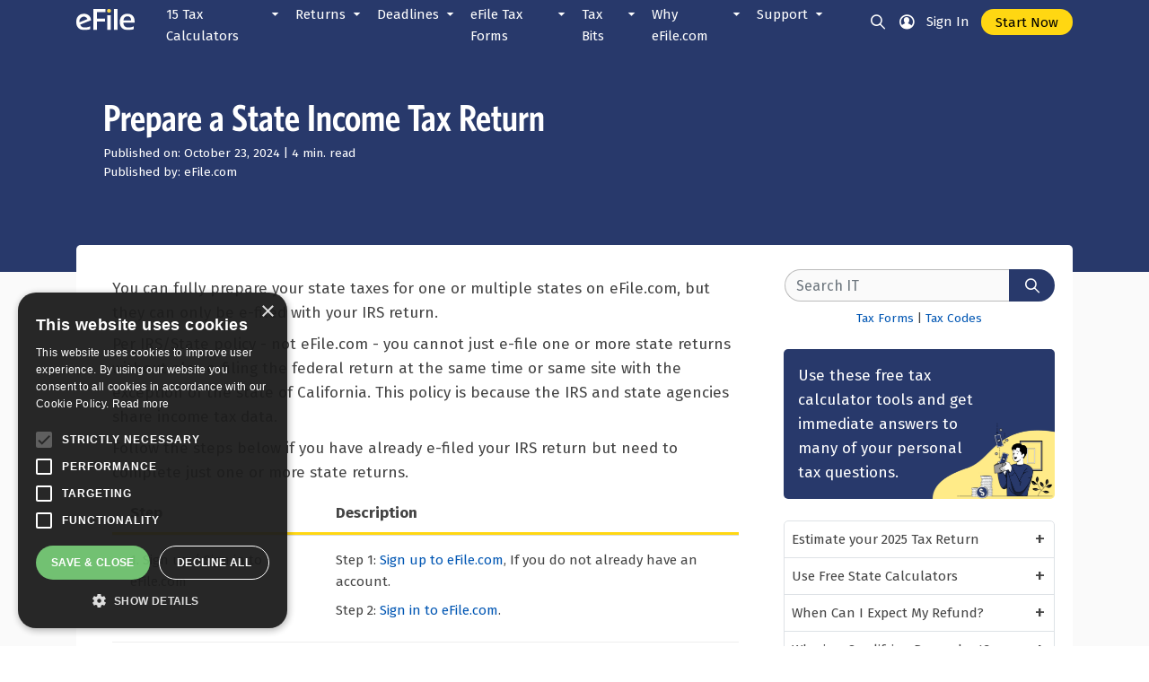

--- FILE ---
content_type: text/html; charset=utf-8
request_url: https://www.efile.com/how-to-prepare-a-state-tax-return/
body_size: 37799
content:


<!DOCTYPE html />
<html xmlns="http://www.w3.org/1999/xhtml" lang="en">
<head id="ctl00_ctl00_headBase"><title>
	How to File Only a State Income Tax Return Without an IRS Return
</title>
<meta name="description" content="How to Only Prepare and File One or More State Tax Return Without Also Filing an IRS Tax Return. Fully Prepare Your State Taxes and Mail Them In." />
<link rel="canonical" href="https://www.efile.com/how-to-prepare-a-state-tax-return/" />
<link rel="icon" type="image/png" href="/image/favicon.ico?v=2">


<meta charset="utf-8" />
<meta name="viewport" content="width=device-width, initial-scale=1.0" />

<meta name="apple-mobile-web-app-capable" content="yes">
<meta name="apple-mobile-web-app-status-bar-style" content="black">
<meta name="apple-mobile-web-app-title" content="eFile">
<link rel="apple-touch-icon" href="/image/efile-logo.svg">
<!--<link rel="manifest" href="/manifest.webmanifest" />-->

<link href='//scdn.efile.com/css/bootstrap4.css' rel='stylesheet' type='text/css' />
<link href="/efile-ui/css/style.css" rel="stylesheet" />
<script src='//scdn.efile.com/js/jquery.min.js' type='text/javascript'></script>
<script src="/efile-ui/js/pagemisc.js"></script>

<!-- Google tag (gtag.js) -->
<script type="text/javascript" async src="https://www.googletagmanager.com/gtag/js?id=G-HD369TKT5G"></script>
<script type="text/javascript">
    window.dataLayer = window.dataLayer || [];
    function gtag() { dataLayer.push(arguments); }
    gtag('js', new Date());
    gtag('config', 'G-HD369TKT5G');   
</script>

<!-- Yahoo/Gemini -->
<script type="text/javascript">(function (w, d, t, r, u) { w[u] = w[u] || []; w[u].push({ 'projectId': '10000', 'properties': { 'pixelId': '10047365', 'userEmail': '<email_address>' } }); var s = d.createElement(t); s.src = r; s.async = true; s.onload = s.onreadystatechange = function () { var y, rs = this.readyState, c = w[u]; if (rs && rs != "complete" && rs != "loaded") { return } try { y = YAHOO.ywa.I13N.fireBeacon; w[u] = []; w[u].push = function (p) { y([p]) }; y(c) } catch (e) { } }; var scr = d.getElementsByTagName(t)[0], par = scr.parentNode; par.insertBefore(s, scr) })(window, document, "script", "https://s.yimg.com/wi/ytc.js", "dotq");</script>

<!--Bing -->
<script type="text/javascript">(function(w,d,t,r,u){var f,n,i;w[u]=w[u]||[],f=function(){var o={ti:"5163647", enableAutoSpaTracking: true};o.q=w[u],w[u]=new UET(o),w[u].push("pageLoad")},n=d.createElement(t),n.src=r,n.async=1,n.onload=n.onreadystatechange=function(){var s=this.readyState;s&&s!=="loaded"&&s!=="complete"||(f(),n.onload=n.onreadystatechange=null)},i=d.getElementsByTagName(t)[0],i.parentNode.insertBefore(n,i)})(window,document,"script","//bat.bing.com/bat.js","uetq");</script>


    <script type="text/javascript">var ckmsg = '';</script>
    </head>
<body id="ctl00_ctl00_MainBody">
    <!-- Google Tag Manager (noscript) -->
    <noscript>
        <iframe src="https://www.googletagmanager.com/ns.html?id=GTM-K698KQ"
            height="0" width="0" style="display: none; visibility: hidden"></iframe>
    </noscript>

    <form method="post" action="./Default.aspx" id="aspnetForm" enctype="multipart/form-data" autocomplete="off" novalidate="">
<div class="aspNetHidden">
<input type="hidden" name="ctl00_ctl00_scrptManager_HiddenField" id="ctl00_ctl00_scrptManager_HiddenField" value="" />
<input type="hidden" name="__EVENTTARGET" id="__EVENTTARGET" value="" />
<input type="hidden" name="__EVENTARGUMENT" id="__EVENTARGUMENT" value="" />
<input type="hidden" name="__VIEWSTATE" id="__VIEWSTATE" value="/[base64]/////w9kAgEPZBYCAgEPZBYEAgEPDxYCHwEFEC90YXgtY2FsY3VsYXRvci8WAh8CBQEwFgJmDxUBKzIwMjUgVGF4IFllYXIgUmV0dXJuIENhbGN1bGF0b3IgZHVlIGluIDIwMjZkAgMPFgIeB1Zpc2libGVoFgJmD2QWAgIBDxYCHwAC/////w9kAgIPZBYCAgEPZBYEAgEPDxYCHwEFJy9lc3RpbWF0ZS15b3VyLWZlZGVyYWwtdGF4LXJlZnVuZC1kYXRlLxYCHwIFATAWAmYPFQEzUmVmdW5kIERhdGUgQ2FsY3VsYXRvciAtIFlvdXIgMjAyNSBUYXggUmVmdW5kIERhdGU/ZAIDDxYCHwNoFgJmD2QWAgIBDxYCHwAC/////w9kAgMPZBYCAgEPZBYEAgEPDxYCHwEFHi9zdGF0ZS1pbmNvbWUtdGF4LWNhbGN1bGF0b3JzLxYCHwIFATAWAmYPFQEcU3RhdGUgSW5jb21lIFRheCBDYWxjdWxhdG9yc2QCAw8WAh8DaBYCZg9kFgICAQ8WAh8AAv////8PZAIED2QWAgIBD2QWBAIBDw8WAh8BBSsvY2FsY3VsYXRlLXlvdXItaW5jb21lLXRheC1yYXRlLWJ5LWJyYWNrZXQvFgIfAgUBMBYCZg8VAR9JbmNvbWUgVGF4IEJyYWNrZXRzLCBSYXRlcyBUb29sZAIDDxYCHwNoFgJmD2QWAgIBDxYCHwAC/////[base64]/////D2QCAQ9kFgICAQ9kFgQCAQ8PFgIfAQU3L2NsYWltLWEtcXVhbGlmeWluZy1jaGlsZC1hcy1hLWRlcGVuZGVudC10YXgtZGVkdWN0aW9uLxYCHwIFATAWAmYPFQEfSG93IFRvIENsYWltIEEgUXVhbGlmeWluZyBDaGlsZGQCAw8WAh8DaBYCZg9kFgICAQ8WAh8AAv////[base64]////8PZAIDD2QWAgIBD2QWBAIBDw8WAh8BBTQvaG93LWRvZXMtYS1kZXBlbmRlbnQtZmlsZS1hbi1pcnMtaW5jb21lLXRheC1yZXR1cm4vFgIfAgUBMBYCZg8VASJTaG91bGQgTXkgRGVwZW5kZW50IEZpbGUgQSBSZXR1cm4/ZAIDDxYCHwNoFgJmD2QWAgIBDxYCHwAC/////w9kAgQPZBYCAgEPZBYEAgEPDxYCHwEFJi9jbGFpbWluZy1hLWRlcGVuZGVudC1vbi1hLXRheC1yZXR1cm4vFgIfAgUBMBYCZg8VAShNeSBEZXBlbmRlbnQgSGFzIEJlZW4gQ2xhaW1lZCwgTm93IFdoYXQ/ZAIDDxYCHwNoFgJmD2QWAgIBDxYCHwAC/////w9kAgYPZBYCAgEPZBYEAgEPDxYCHwEFEi9jaGlsZC10YXgtY3JlZGl0LxYCHwIFATAWAmYPFQEbQ2hpbGQgVGF4IENyZWRpdCBDYWxjdWxhdG9yZAIDDxYCHwNoFgJmD2QWAgIBDxYCHwAC/////w9kAgcPZBYCAgEPZBYEAgEPDxYCHwEFFi9jaGlsZGNhcmUtdGF4LWNyZWRpdC8WAh8CBQEwFgJmDxUBJ0NoaWxkLCBEZXBlbmRlbnQgQ2FyZSBDcmVkaXQgQ2FsY3VsYXRvcmQCAw8WAh8DaBYCZg9kFgICAQ8WAh8AAv////8PZAIID2QWAgIBD2QWBAIBDw8WAh8BBRkvZG8taS1oYXZlLXRvLWZpbGUtdGF4ZXMvFgIfAgUBMBYCZg8VASJEbyBZb3UgTmVlZCB0byBGaWxlIEEgUmV0dXJuIFRvb2w/ZAIDDxYCHwNoFgJmD2QWAgIBDxYCHwAC/////w9kAgkPZBYCAgEPZBYEAgEPDxYCHwEFJi9lYXJuZWQtaW5jb21lLXRheC1jcmVkaXQtZWl0Yy1hbW91bnQvFgIfAgUBMBYCZg8VARlFYXJuZWQgSW5jb21lIENyZWRpdCBUb29sZAIDDxYCHwNoFgJmD2QWAgIBDxYCHwAC/////w9kAgoPZBYCAgEPZBYEAgEPDxYCHwEFGi9xdWFsaWZ5aW5nLXJlbGF0aXZlLXRlc3QvFgIfAgUBMBYCZg8VASNSZWxhdGl2ZSwgRnJpZW5kIGFzIERlcGVuZGVudCBUb29sP2QCAw8WAh8DaBYCZg9kFgICAQ8WAh8AAv////8PZAILD2QWAgIBD2QWBAIBDw8WAh8BBSQvc3RhbmRhcmQtZGVkdWN0aW9ucy10YXgtY2FsY3VsYXRvci8WAh8CBQEwFgJmDxUBHlN0YW5kYXJkIERlZHVjdGlvbnMgQ2FsY3VsYXRvcmQCAw8WAh8DaBYCZg9kFgICAQ8WAh8AAv////8PZAIMD2QWAgIBD2QWBAIBDw8WAh8BBSEvaGVhZC1vZi1ob3VzZWhvbGQtZmlsaW5nLXN0YXR1cy8WAh8CBQEwFgJmDxUBIUhlYWQgb2YgSG91c2Vob2xkIFF1YWxpZnlpbmcgVG9vbGQCAw8WAh8DaBYCZg9kFgICAQ8WAh8AAv////8PZAIND2QWAgIBD2QWBAIBDw8WAh8BBRMvdGF4LWZpbGluZy1zdGF0dXMvFgIfAgUBMBYCZg8VAR1UYXggUmV0dXJuIEZpbGluZyBTdGF0dXMgVG9vbGQCAw8WAh8DaBYCZg9kFgICAQ8WAh8AAv////8PZAIOD2QWAgIBD2QWBAIBDw8WAh8BBSkvc29jaWFsLXNlY3VyaXR5LWluY29tZS10YXhlcy1jYWxjdWxhdG9yLxYCHwIFATAWAmYPFQElU29jaWFsIFNlY3VyaXR5IEluY29tZSBUYXggQ2FsY3VsYXRvcmQCAw8WAh8DaBYCZg9kFgICAQ8WAh8AAv////8PZAIPD2QWAgIBD2QWBAIBDw8WAh8BBSQvbGF0ZS10YXgtZmlsaW5nLXBlbmFsdHktY2FsY3VsYXRvci8WAh8CBQEwFgJmDxUBLExhdGUgRmlsaW5nLCBMYXRlIFBheW1lbnQgSVJTIFBlbmFsdGllcyBUb29sZAIDDxYCHwNoFgJmD2QWAgIBDxYCHwAC/////[base64]////8PZAIBD2QWAgIBD2QWBAIBDw8WAh8BBR0vdzQtZm9ybS1wYXljaGVjay1jYWxjdWxhdG9yLxYCHwIFATAWAmYPFQEdQ3JlYXRlIFc0IEZvcm0gUGF5Y2hlY2sgQmFzZWRkAgMPFgIfA2gWAmYPZBYCAgEPFgIfAAL/////D2QCAg9kFgICAQ9kFgQCAQ8PFgIfAQUFL3ctNC8WAh8CBQEwFgJmDxUBE0Zvcm0gVzQgSW5mb3JtYXRpb25kAgMPFgIfA2gWAmYPZBYCAgEPFgIfAAL/////[base64]/////[base64]////8PZAIBD2QWAgIBD2QWBAIBDw8WAh8BBRIvdGF4LXJldHVybi1ndWlkZS8WAh8CBQEwFgJmDxUBEFByZXAtVG8tVGF4LVByZXBkAgMPFgIfA2gWAmYPZBYCAgEPFgIfAAL/////[base64]/////[base64]////8PZAIDD2QWAgIBD2QWBAIBDw8WAh8BBSovbWFycmllZC1maWxpbmctam9pbnRseS10YXgtZmlsaW5nLXN0YXR1cy8WAh8CBQEwFgJmDxUBD01hcnJpZWQgSm9pbnRseWQCAw8WAh8DaBYCZg9kFgICAQ8WAh8AAv////8PZAIED2QWAgIBD2QWBAIBDw8WAh8BBS0vbWFycmllZC1maWxpbmctc2VwYXJhdGVseS10YXgtZmlsaW5nLXN0YXR1cy8WAh8CBQEwFgJmDxUBEk1hcnJpZWQgU2VwYXJhdGVseWQCAw8WAh8DaBYCZg9kFgICAQ8WAh8AAv////8PZAIFD2QWAgIBD2QWBAIBDw8WAh8BBR0vcXVhbGlmeWluZy1zdXJ2aXZpbmctc3BvdXNlLxYCHwIFATAWAmYPFQEQU3Vydml2aW5nIFNwb3VzZWQCAw8WAh8DaBYCZg9kFgICAQ8WAh8AAv////8PZAIDD2QWAgIBD2QWBAIBDw8WAh8BBQgvc3RhdGVzLxYCHwIFATAWAmYPFQESU3RhdGUgT25seSBSZXR1cm5zZAIDDxYCHwNoFgJmD2QWAgIBDxYCHwAC/////w9kAgQPZBYCAgEPZBYEAgEPDxYCHwEFEC9zdGltdWx1cy1jaGVjay8WAh8CBQEwFgJmDxUBEVN0aW11bHVzIFBheW1lbnRzZAIDDxYCHwNoFgJmD2QWAgIBDxYCHwAC/////[base64]////[base64]/////[base64]////[base64]/////[base64]/////[base64]////8PZAIJD2QWAgIBD2QWBAIBDw8WAh8BBSIvc3R1ZGVudC1lZHVjYXRpb24tdGF4LWRlZHVjdGlvbnMvFgIfAgUBMBYCZg8VARJTdHVkZW50LCBFZHVjYXRpb25kAgMPFgIfA2gWAmYPZBYCAgEPFgIfAAL/////[base64]/////D2QCDA9kFgICAQ9kFgQCAQ8PFgIfAQU6L2NhcGl0YWwtZ2FpbnMtdGF4LXJhdGVzLWludmVzdG1lbnQtaW5jb21lLWxvc3MtZGVkdWN0aW9uLxYCHwIFATAWAmYPFQEOQ2FwaXRhbCBMb3NzZXNkAgMPFgIfA2gWAmYPZBYCAgEPFgIfAAL/////D2QCDQ9kFgICAQ9kFgQCAQ8PFgIfAQUdL3RheC1kZWR1Y3Rpb24vbWlsZWFnZS1yYXRlcy8WAh8CBQEwFgJmDxUBDU1pbGVhZ2UgUmF0ZXNkAgMPFgIfA2gWAmYPZBYCAgEPFgIfAAL/////D2QCDg9kFgICAQ9kFgQCAQ8PFgIfAQU5L3RheC1kZWR1Y3Rpb24vaW5jb21lLWRlZHVjdGlvbi9taXNjZWxsYW5lb3VzLWRlZHVjdGlvbnMvFgIfAgUBMBYCZg8VARhNaXNjZWxsYW5lb3VzIERlZHVjdGlvbnNkAgMPFgIfA2gWAmYPZBYCAgEPFgIfAAL/////[base64]/////w9kAgEPZBYCAgEPZBYEAgEPDxYCHwEFIS90YXgtY3JlZGl0L2Vhcm5lZC1pbmNvbWUtY3JlZGl0LxYCHwIFATAWAmYPFQEURWFybmVkIEluY29tZSAtIEVJVENkAgMPFgIfA2gWAmYPZBYCAgEPFgIfAAL/////D2QCAg9kFgICAQ9kFgQCAQ8PFgIfAQU3L2RvLWktcXVhbGlmeS1mb3ItdGhlLWNoaWxkLXRheC1jcmVkaXQtd2hvLWlzLWVsaWdpYmxlLxYCHwIFATAWAmYPFQEIQ2hpbGQgVENkAgMPFgIfA2gWAmYPZBYCAgEPFgIfAAL/////D2QCAw9kFgICAQ9kFgQCAQ8PFgIfAQUsL3RheC1jcmVkaXQtaGVhbHRoLWluc3VyYW5jZS1wcmVtaXVtLWNyZWRpdC8WAh8CBQEwFgJmDxUBEUhlYWx0aCBQcmVtaXVtIFRDZAIDDxYCHwNoFgJmD2QWAgIBDxYCHwAC/////w9kAgQPZBYCAgEPZBYEAgEPDxYCHwEFQy90YXgtZGVkdWN0aW9uL21vcnRnYWdlLWRlZHVjdGlvbi9maXJzdC10aW1lLWhvbWUtYnV5ZXItdGF4LWNyZWRpdC8WAh8CBQEwFgJmDxUBDEhvbWVidXllciBUQ2QCAw8WAh8DaBYCZg9kFgICAQ8WAh8AAv////8PZAIFD2QWAgIBD2QWBAIBDw8WAh8BBRovdGF4LWNyZWRpdC9lbmVyZ3ktY3JlZGl0LxYCHwIFATAWAmYPFQEOSG9tZSBFbmVyZ3kgVENkAgMPFgIfA2gWAmYPZBYCAgEPFgIfAAL/////D2QCBg9kFgICAQ9kFgQCAQ8PFgIfAQUiL2VkdWNhdGlvbi1vci1zdHVkZW50LXRheC1jcmVkaXRzLxYCHwIFATAWAmYPFQEMRWR1Y2F0aW9uIFRDZAIDDxYCHwNoFgJmD2QWAgIBDxYCHwAC/////w9kAgcPZBYCAgEPZBYEAgEPDxYCHwEFQi90YXgtY3JlZGl0L3NhdmVycy1jcmVkaXQtcmV0aXJlbWVudC1zYXZpbmdzLWNvbnRyaWJ1dGlvbnMtY3JlZGl0LxYCHwIFATAWAmYPFQENUmV0aXJlbWVudCBUQ2QCAw8WAh8DaBYCZg9kFgICAQ8WAh8AAv////8PZAIID2QWAgIBD2QWBAIBDw8WAh8BBR8vdGF4LWNyZWRpdC9mb3JlaWduLXRheC1jcmVkaXQvFgIfAgUBMBYCZg8VAQpGb3JlaWduIFRDZAIDDxYCHwNoFgJmD2QWAgIBDxYCHwAC/////w9kAgkPZBYCAgEPZBYEAgEPDxYCHwEFIi90YXgtY3JlZGl0L2h5YnJpZC1jYXItdGF4LWNyZWRpdC8WAh8CBQEwFgJmDxUBCkh5YnJpZCBDYXJkAgMPFgIfA2gWAmYPZBYCAgEPFgIfAAL/////[base64]////8PZAIBD2QWAgIBD2QWBAIBDw8WAh8BBRMvdGF4LXBheW1lbnQtcGxhbnMvFgIfAgUBMBYCZg8VARFUYXggUGF5bWVudCBQbGFuc2QCAw8WAh8DaBYCZg9kFgICAQ8WAh8AAv////8PZAICD2QWAgIBD2QWBAIBDw8WAh8BBUMvZmVkZXJhbC1zdGF0ZS10YXgtcGF5bWVudHMtYnktZGlyZWN0LWJhbmstdHJhbnNmZXItZGViaXQtb3ItY2hlY2svFgIfAgUBMBYCZg8VARNQcmVwYXJlICsgUGF5IFRheGVzZAIDDxYCHwNoFgJmD2QWAgIBDxYCHwAC/////w9kAgMPZBYCAgEPZBYEAgEPDxYCHwEFHy93YWdlLWdhcm5pc2htZW50LWFuZC10YXgtbGV2eS8WAh8CBQEwFgJmDxUBDlRheCBMZXZ5LCBMaWVuZAIDDxYCHwNoFgJmD2QWAgIBDxYCHwAC/////w9kAgQPZBYCAgEPZBYEAgEPDxYCHwEFES9wYXktc3RhdGUtdGF4ZXMvFgIfAgUBMBYCZg8VAQ9QYXkgU3RhdGUgVGF4ZXNkAgMPFgIfA2gWAmYPZBYCAgEPFgIfAAL/////[base64]/////[base64]////8PZAIDD2QWAgIBD2QWBAIBDw8WAh8BBQ0vc3R1ZGVudC10YXgvFgIfAgUBMBYCZg8VAQhTdHVkZW50c2QCAw8WAh8DaBYCZg9kFgICAQ8WAh8AAv////8PZAIKD2QWAgIBD2QWBAIBDw8WAh8BBQ8vdGF4LWV4dGVuc2lvbi8WAh8CBQEwFgJmDxUBDlRheCBFeHRlbnNpb25zZAIDDxYCHwNoFgJmD2QWAgIBDxYCHwAC/////w9kAgsPZBYCAgEPZBYEAgEPDxYCHwEFDy90YXgtYW1lbmRtZW50LxYCHwIFATAWAmYPFQEOVGF4IEFtZW5kbWVudHNkAgMPFgIfA2gWAmYPZBYCAgEPFgIfAAL/////D2QCDA9kFgICAQ9kFgQCAQ8PFgIfAQU0L3N0dXBpZC1zbWFydC10aGluZ3MtdGF4cGF5ZXJzLWRvLXdoZW4tZmlsaW5nLXRheGVzLxYCHwIFATAWAmYPFQESU21hcnQgQWJvdXQgRmlsaW5nZAIDDxYCHwNoFgJmD2QWAgIBDxYCHwAC/////w9kAg0PZBYCAgEPZBYEAgEPDxYCHwEFDC9iYWNrLXRheGVzLxYCHwIFATAWAmYPFQEKQmFjayBUYXhlc2QCAw8WAh8DaBYCZg9kFgICAQ8WAh8AAv////[base64]////8PZAIBD2QWAgIBD2QWBAIBDw8WAh8BBRovc3RhdGUtaW5jb21lLXRheC1yZXR1cm5zLxYCHwIFATAWAmYPFQEOU3RhdGUgT3ZlcnZpZXdkAgMPFgIfA2gWAmYPZBYCAgEPFgIfAAL/////D2QCAg9kFgICAQ9kFgQCAQ8PFgIfAQUVL3RheC1yZXR1cm4vdGltZWxpbmUvFgIfAgUBMBYCZg8VARpSZXR1cm4gVGltZWxpbmUsIExpZmVjeWNsZWQCAw8WAh8DaBYCZg9kFgICAQ8WAh8AAv////8PZAIDD2QWAgIBD2QWBAIBDw8WAh8BBQ4vb2N0LWRlYWRsaW5lLxYCHwIFATAWAmYPFQEQT2N0LiAxNSBEZWFkbGluZWQCAw8WAh8DaBYCZg9kFgICAQ8WAh8AAv////8PZAIED2QWAgIBD2QWBAIBDw8WAh8BBSYvZmVkZXJhbC10YXgtZGlzYXN0ZXItcmVsaWVmLXByb2dyYW1zLxYCHwIFATAWAmYPFQEZRGlzYXN0ZXIgUmVsaWVmIERlYWRsaW5lc2QCAw8WAh8DaBYCZg9kFgICAQ8WAh8AAv////[base64]/////w9kAgEPZBYCAgEPZBYEAgEPDxYCHwEFCy9mb3JtLTEwNDAvFgIfAgUBMBYCZg8VAQoxMDQwIEZvcm1zZAIDDxYCHwNoFgJmD2QWAgIBDxYCHwAC/////w9kAgIPZBYCAgEPZBYEAgEPDxYCHwEFIi8yMDI1LWlycy10YXgtZm9ybXMtYW5kLXNjaGVkdWxlcy8WAh8CBQEwFgJmDxUBEzIwMjUgVGF4IFllYXIgRm9ybXNkAgMPFgIfA2gWAmYPZBYCAgEPFgIfAAL/////D2QCAw9kFgICAQ9kFgQCAQ8PFgIfAQULL2Zvcm0tMTA5OS8WAh8CBQEwFgJmDxUBCjEwOTkgRm9ybXNkAgMPFgIfA2gWAmYPZBYCAgEPFgIfAAL/////D2QCBA9kFgICAQ9kFgQCAQ8PFgIfAQUUL3RheC1zZXJ2aWNlL3NlYXJjaC8WAh8CBQEwFgJmDxUBGVNlYXJjaCBUYXggQ29udGVudCwgRm9ybXNkAgMPFgIfA2gWAmYPZBYCAgEPFgIfAAL/////D2QCBA9kFgICAQ9kFgQCAQ8PFgIfAQUHL3RheGVzL2QWAmYPFQEIVGF4IEJpdHNkAgMPZBYCAgEPFgIfAAIGFgxmD2QWAgIBD2QWBAIBDw8WAh8BBQcvdGF4ZXMvFgIfAgUBMRYCZg8VAQhUYXggQml0c2QCAw9kFgJmD2QWAgIBDxYCHwAC/////[base64]////8PZAIBD2QWAgIBD2QWBAIBDw8WAh8BBTAvdGF4LW5ld3MtdGF4LXBvbGljeS10YXgtcnVtb3JzLXRheC1mYWN0cy1lZmlsZS8WAh8CBQEwFgJmDxUBBlJ1bW9yc2QCAw8WAh8DaBYCZg9kFgICAQ8WAh8AAv////[base64]////[base64]/////[base64]/////D2QCAg9kFgICAQ9kFgQCAQ8PFgIfAQUlL2VmaWxlLWVsZWN0cm9uaWMtdGF4LWZpbGluZy1oaXN0b3J5LxYCHwIFATAWAmYPFQENZUZpbGUgSGlzdG9yeWQCAw8WAh8DaBYCZg9kFgICAQ8WAh8AAv////8PZAIDD2QWAgIBD2QWBAIBDw8WAh8BBTsvaXJzLWluY29tZS10YXgtcmV0dXJuLWFuZC1jb2xsZWN0aW9uLWZvcm0tc3RhdGlzdGljcy1kYXRhLxYCHwIFATAWAmYPFQEVVGF4IFJldHVybiBTdGF0aXN0aWNzZAIDDxYCHwNoFgJmD2QWAgIBDxYCHwAC/////w9kAgQPZBYCAgEPZBYEAgEPDxYCHwEFLC9lZmlsZS10YXgtcmV0dXJuLWRpcmVjdC1kZXBvc2l0LXN0YXRpc3RpY3MvFgIfAgUBMBYCZg8VARFSZWZ1bmQgU3RhdGlzdGljc2QCAw8WAh8DaBYCZg9kFgICAQ8WAh8AAv////8PZAIFD2QWAgIBD2QWBAIBDw8WAh8BBTMvdW5jbGFpbWVkLWlycy10YXgtcmVmdW5kLWNoZWNrcy1hbmQtYmFuay1kZXBvc2l0cy8WAh8CBQEwFgJmDxUBFVVuY2xhaW1lZCBUYXggUmVmdW5kc2QCAw8WAh8DaBYCZg9kFgICAQ8WAh8AAv////[base64]/////[base64]////8PZAIBD2QWAgIBD2QWBAIBDw8WAh8BBTQvcGFpbmZ1bC10YXhwYXllci1pcnMtYXVkaXQtZXhwZXJpZW5jZXMtdGF4LXN0b3JpZXMvFgIfAgUBMBYCZg8VARNQYWluZnVsIFRheCBTdG9yaWVzZAIDDxYCHwNoFgJmD2QWAgIBDxYCHwAC/////w9kAgUPZBYCAgEPZBYEAgEPDxYCHwEFPi91bnVzdWFsLXN0cmFuZ2UtZnVubnktdGF4ZXMtdGhyb3VnaG91dC10aGUtd29ybGQtYW5kLWhpc3RvcnkvFgIfAgUBMBYCZg8VAQ1VbnVzdWFsIFRheGVzZAIDDxYCHwNoFgJmD2QWAgIBDxYCHwAC/////[base64]////8PZAIBD2QWAgIBD2QWBAIBDw8WAh8BBQ4vdGF4LXNlcnZpY2VzLxYCHwIFATAWAmYPFQESZUZpbGUgVGF4IFNlcnZpY2VzZAIDDxYCHwNoFgJmD2QWAgIBDxYCHwAC/////w9kAgIPZBYCAgEPZBYEAgEPDxYCHwEFGS9ob3ctZWZpbGUtZG90LWNvbS13b3Jrcy8WAh8CBQEwFgJmDxUBD0hvdyBlRmlsZSBXb3Jrc2QCAw8WAh8DaBYCZg9kFgICAQ8WAh8AAv////[base64]/////D2QCBA9kFgICAQ9kFgQCAQ8PFgIfAQUbL2VmaWxlLXRheC1zZXJ2aWNlLXByb21pc2UvFgIfAgUBMBYCZg8VARBHZXQgVGF4ZXNmYWN0aW9uZAIDDxYCHwNoFgJmD2QWAgIBDxYCHwAC/////w9kAgUPZBYCAgEPZBYEAgEPDxYCHwEFPi9pbnZpdGF0aW9uLWFuZC1zcGVjaWFsLW9mZmVyLXRvLXByZXBhcmUtYW5kLWVmaWxlLXlvdXItdGF4ZXMvFgIfAgUBMBYCZg8VARNJbnZpdGF0aW9ucywgUHJvbW9zZAIDDxYCHwNoFgJmD2QWAgIBDxYCHwAC/////w9kAgYPZBYCAgEPZBYEAgEPDxYCHwEFCi9mZWVkYmFjay8WAh8CBQEwFgJmDxUBFlRlc3RpbW9uaWFscywgRmVlZGJhY2tkAgMPFgIfA2gWAmYPZBYCAgEPFgIfAAL/////D2QCBw9kFgICAQ9kFgQCAQ8PFgIfAQUXL2VmaWxlL2ZyZWUtdGF4LXJldHVybi8WAh8CBQEwFgJmDxUBEUhvdyBNdWNoIGlzIEZyZWU/ZAIDDxYCHwNoFgJmD2QWAgIBDxYCHwAC/////w9kAggPZBYCAgEPZBYEAgEPDxYCHwEFCi9zZWN1cml0eS8WAh8CBQEwFgJmDxUBCFNlY3VyaXR5ZAIDDxYCHwNoFgJmD2QWAgIBDxYCHwAC/////w9kAgkPZBYCAgEPZBYEAgEPDxYCHwEFBy9hYm91dC8WAh8CBQEwFgJmDxUBD0Fib3V0IGVGaWxlLmNvbWQCAw8WAh8DaBYCZg9kFgICAQ8WAh8AAv////8PZAIKD2QWAgIBD2QWBAIBDw8WAh8BBS4vdGF4LXdpbi1wcm9tby1jb2RlLWFuZC1kaXNjb3VudC1yZWdpc3RyYXRpb24vFgIfAgUBMBYCZg8VARJUYXggV2luLCBUYXggUHJvbW9kAgMPFgIfA2gWAmYPZBYCAgEPFgIfAAL/////D2QCBg9kFgICAQ9kFgQCAQ8PFgIfAQUJL3N1cHBvcnQvZBYCZg8VAQdTdXBwb3J0ZAIDD2QWAgIBDxYCHwACDhYcZg9kFgICAQ9kFgQCAQ8PFgIfAQUJL3N1cHBvcnQvFgIfAgUBMRYCZg8VAQdTdXBwb3J0ZAIDD2QWAmYPZBYCAgEPFgIfAAL/////[base64]/ZAIDD2QWAmYPZBYCAgEPFgIfAAL/////D2QCAQ9kFgICAQ9kFgQCAQ8PFgIfAQUWL215LXRheC1yZXR1cm4tc3RhdHVzLxYCHwIFATAWAmYPFQEXZWZpbGUuY29tIFJldHVybiBTdGF0dXNkAgMPFgIfA2gWAmYPZBYCAgEPFgIfAAL/////D2QCAg9kFgICAQ9kFgQCAQ8PFgIfAQU+L3doZXJlLWlzLW15LXN0YXRlLXRheC1yZWZ1bmQtY2hlY2stc3RhdGUtaW5jb21lLXRheGVzLXN0YXR1cy8WAh8CBQEwFgJmDxUBE1N0YXRlIFJlZnVuZCBTdGF0dXNkAgMPFgIfA2gWAmYPZBYCAgEPFgIfAAL/////D2QCAg9kFgICAQ9kFgQCAQ8PFgIfAQUSL2FjY291bnQtcmVjb3ZlcnkvFgIfAgUBMBYCZg8VARBBY2NvdW50IFJlY292ZXJ5ZAIDDxYCHwNoFgJmD2QWAgIBDxYCHwAC/////[base64]/ZAIDD2QWAmYPZBYCAgEPFgIfAAICFgRmD2QWAgIBD2QWBAIBDw8WAh8BBR4vYWRqdXN0ZWQtZ3Jvc3MtaW5jb21lLW9yLWFnaS8WAh8CBQExFgJmDxUBDllvdXIgMjAyNCBBR0k/ZAIDD2QWAmYPZBYCAgEPFgIfAAL/////D2QCAQ9kFgICAQ9kFgQCAQ8PFgIfAQUNL3RyYW5zY3JpcHRzLxYCHwIFATAWAmYPFQEZSVJTIFRheCBUcmFuc2NyaXB0IC0gRnJlZWQCAw8WAh8DaBYCZg9kFgICAQ8WAh8AAv////8PZAIED2QWAgIBD2QWBAIBDw8WAh8BBRcvaXJzLW1haWxpbmctYWRkcmVzc2VzLxYCHwIFATAWAmYPFQERTWFpbGluZyBBZGRyZXNzZXNkAgMPFgIfA2gWAmYPZBYCAgEPFgIfAAL/////D2QCBQ9kFgICAQ9kFgQCAQ8PFgIfAQUjL3RheC1zZXJ2aWNlL2NvbnRhY3QvZWZpbGUtY29udGFjdC8WAh8CBQEwFgJmDxUBEUNvbnRhY3QgZUZpbGUuY29tZAIDDxYCHwNoFgJmD2QWAgIBDxYCHwAC/////w9kAgYPZBYCAgEPZBYEAgEPDxYCHwEFFy9jb250YWN0LXRoZS1pcnMtZUZpbGUvFgIfAgUBMBYCZg8VAQ1QaG9uZSBOdW1iZXJzZAIDDxYCHwNoFgJmD2QWAgIBDxYCHwAC/////w9kAgcPZBYCAgEPZBYEAgEPDxYCHwEFDS9wcmVmZXJlbmNlcy8WAh8CBQEwFgJmDxUBC1ByZWZlcmVuY2VzZAIDDxYCHwNoFgJmD2QWAgIBDxYCHwAC/////w9kAggPZBYCAgEPZBYEAgEPDxYCHwEFDi9lLWZpbGUtdGF4ZXMvFgIfAgUBMBYCZg8VAQtlRmlsZSBTdGVwc2QCAw8WAh8DaBYCZg9kFgICAQ8WAh8AAv////8PZAIJD2QWAgIBD2QWBAIBDw8WAh8BBSgvdGF4LXNlcnZpY2UvdGF4LXJldHVybi1yZWplY3Rpb24tY29kZXMvFgIfAgUBMBYCZg8VARpSZWplY3Rpb24gQ29kZXMgQ29ycmVjdGlvbmQCAw8WAh8DaBYCZg9kFgICAQ8WAh8AAv////[base64]////8PZAIBD2QWAgIBD2QWBAIBDw8WAh8BBRgvaXAtcGluLWFuZC1pcnMtYWNjb3VudC8WAh8CBQEwFgJmDxUBD0dldCBZb3VyIElQLVBJTmQCAw8WAh8DaBYCZg9kFgICAQ8WAh8AAv////[base64]////8PZAIDD2QWAgIBD2QWBAIBDw8WAh8BBRovdGF4LW5ld3MvdGF4LWVtYWlsLXNjYW1zLxYCHwIFATAWAmYPFQESRW1haWwgUGhpc2luZyBldGMuZAIDDxYCHwNoFgJmD2QWAgIBDxYCHwAC/////w9kAgsPZBYCAgEPZBYEAgEPDxYCHwEFFi9pcnMtdGF4LWF1ZGl0LW5vdGljZS8WAh8CBQEwFgJmDxUBCVRheCBBdWRpdGQCAw8WAh8DaBYCZg9kFgICAQ8WAh8AAv////8PZAIMD2QWAgIBD2QWBAIBDw8WAh8BBQovZ2xvc3NhcnkvFgIfAgUBMBYCZg8VAQhHbG9zc2FyeWQCAw8WAh8DaBYCZg9kFgICAQ8WAh8AAv////8PZAIND2QWAgIBD2QWBAIBDw8WAh8BBQkvc2l0ZW1hcC8WAh8CBQEwFgJmDxUBB1NpdGVtYXBkAgMPFgIfA2gWAmYPZBYCAgEPFgIfAAL/////[base64]/[base64]" />
</div>

<script type="text/javascript">
//<![CDATA[
var theForm = document.forms['aspnetForm'];
if (!theForm) {
    theForm = document.aspnetForm;
}
function __doPostBack(eventTarget, eventArgument) {
    if (!theForm.onsubmit || (theForm.onsubmit() != false)) {
        theForm.__EVENTTARGET.value = eventTarget;
        theForm.__EVENTARGUMENT.value = eventArgument;
        theForm.submit();
    }
}
//]]>
</script>


<script src="https://ajax.aspnetcdn.com/ajax/4.6/1/WebForms.js" type="text/javascript"></script>
<script type="text/javascript">
//<![CDATA[
window.WebForm_PostBackOptions||document.write('<script type="text/javascript" src="/WebResource.axd?d=b54BNBUyv94KqsmQq--X1Q-vCQKheoysj-eZ_zomTkppy-NMH8CSQnE3UywkFw_d-Lk68vMLuidPL6aLI7fu8LSdi8sEQJWSXH2umEtrvuY1&amp;t=638628063619783110"><\/script>');//]]>
</script>



<script src="/ScriptResource.axd?d=zojhbvtmaY5Fpa1D1FRs1rqJ0B9LPtZV1w156AwRSs9wjdtYSLniBivB94kytOa-xfQ3nyQzYyFX4HGcaypxrlhJXuO875l1NAAhs8Mp5kz1WnENVacaN-NxTvJjC_Ce0&amp;t=ffffffffec54f2d7" type="text/javascript"></script>
<script type="text/javascript">
//<![CDATA[
(window.Sys && Sys._Application && Sys.Observer)||document.write('<script type="text/javascript" src="/ScriptResource.axd?d=zojhbvtmaY5Fpa1D1FRs1rqJ0B9LPtZV1w156AwRSs9wjdtYSLniBivB94kytOa-xfQ3nyQzYyFX4HGcaypxrlhJXuO875l1NAAhs8Mp5kz1WnENVacaN-NxTvJjC_Ce0&t=ffffffffec54f2d7"><\/script>');//]]>
</script>

<script src="/ScriptResource.axd?d=TJIDq7vsPyIHWY9joQ9hUge7mpIShpJ4RwBzyD9Vo_E3y9VbsXu34ARW1FRE2WfdoEUUBwQ1xHE2ZYw7Zu7_96VPMHy9kry-A-n9sg6gFViHS71HqGK8co-AT8QBfl1w6LxA2nK1iQ89qQ4rbM-bag2&amp;t=ffffffffec54f2d7" type="text/javascript"></script>
<script type="text/javascript">
//<![CDATA[
(window.Sys && Sys.WebForms)||document.write('<script type="text/javascript" src="/ScriptResource.axd?d=TJIDq7vsPyIHWY9joQ9hUge7mpIShpJ4RwBzyD9Vo_E3y9VbsXu34ARW1FRE2WfdoEUUBwQ1xHE2ZYw7Zu7_96VPMHy9kry-A-n9sg6gFViHS71HqGK8co-AT8QBfl1w6LxA2nK1iQ89qQ4rbM-bag2&t=ffffffffec54f2d7"><\/script>');//]]>
</script>

<div class="aspNetHidden">

	<input type="hidden" name="__VIEWSTATEGENERATOR" id="__VIEWSTATEGENERATOR" value="6E769DA0" />
</div>
        <script src="//ajax.aspnetcdn.com/ajax/4.6/1/WebForms.js" type="text/javascript"></script>
        <script src="//ajax.aspnetcdn.com/ajax/4.6/1/WebUIValidation.js" type="text/javascript"></script>        
        <script type="text/javascript">
//<![CDATA[
Sys.WebForms.PageRequestManager._initialize('ctl00$ctl00$scrptManager', 'aspnetForm', [], [], [], 90, 'ctl00$ctl00');
//]]>
</script>

        
        


        <div class="top">
            <div class="top__bar__bg">
                <div class="top__bar">
                    <!-- Logo -->
                    <div class="top__logo">
                        <a href="/">
                            <img src="/image/efile-logo.svg" class="logo" alt="efile.com"></a>
                    </div>

                    <!-- Navigation -->
                    <nav class="navbar navbar-efile navbar-expand-lg navbar-dark top__nav">
                        <div class="row container no-gutters">


                            <!-- MENU -->
                            <div class="navbar-collapse offcanvas-collapse">
                                <!-- <div class="row d-lg-none" style="padding: 10px; border-bottom: 1px solid #555;">
                            <div class="col-12 text-center"><a href="/sign-up/" class="btn btn-success btn-sm" target="_blank">Sign Up and Start Free</a> &nbsp; <a class="btn btn-link btn-sm" href="/sign-in/" target="_blank" style="color: white;">Sign In</a></div>
                        </div> -->

                                <ul class="navbar-nav mr-auto">

                                    <!-- hard coded link for top can be placed here -->
                                    
                                            <li id="ctl00_ctl00_rptrMenu_ctl00_par" class="dropdown nav-item">
                                                <a id="ctl00_ctl00_rptrMenu_ctl00_hpTopSec" class="nav-link dropdown-toggle" data-toggle="dropdown" aria-haspopup="true" aria-expanded="false" role="button" href="/tax-calculators/">15 Tax Calculators
                                            <span class="arrow"></span>
                                                </a>
                                                <ul id="ctl00_ctl00_rptrMenu_ctl00_secondlevel" class="dropdown-menu">
                                                    
                                                            <li id="ctl00_ctl00_rptrMenu_ctl00_rptrSecondLevelMenu_ctl00_par" class="dropdown-item">
                                                                <a id="ctl00_ctl00_rptrMenu_ctl00_rptrSecondLevelMenu_ctl00_hpTopSec" data-pl="1" href="/tax-calculators/">15 Tax Calculators<span class="arrow"></span></a>
                                                                <ul id="ctl00_ctl00_rptrMenu_ctl00_rptrSecondLevelMenu_ctl00_thirdLevel" class="dropdown-menu">
                                                                        
                                                                    </ul>
                                                            </li>
                                                        
                                                            <li id="ctl00_ctl00_rptrMenu_ctl00_rptrSecondLevelMenu_ctl01_par" class="dropdown-item">
                                                                <a id="ctl00_ctl00_rptrMenu_ctl00_rptrSecondLevelMenu_ctl01_hpTopSec" data-pl="0" href="/tax-calculator/">2025 Tax Year Return Calculator due in 2026<span class="arrow"></span></a>
                                                                
                                                            </li>
                                                        
                                                            <li id="ctl00_ctl00_rptrMenu_ctl00_rptrSecondLevelMenu_ctl02_par" class="dropdown-item">
                                                                <a id="ctl00_ctl00_rptrMenu_ctl00_rptrSecondLevelMenu_ctl02_hpTopSec" data-pl="0" href="/estimate-your-federal-tax-refund-date/">Refund Date Calculator - Your 2025 Tax Refund Date?<span class="arrow"></span></a>
                                                                
                                                            </li>
                                                        
                                                            <li id="ctl00_ctl00_rptrMenu_ctl00_rptrSecondLevelMenu_ctl03_par" class="dropdown-item">
                                                                <a id="ctl00_ctl00_rptrMenu_ctl00_rptrSecondLevelMenu_ctl03_hpTopSec" data-pl="0" href="/state-income-tax-calculators/">State Income Tax Calculators<span class="arrow"></span></a>
                                                                
                                                            </li>
                                                        
                                                            <li id="ctl00_ctl00_rptrMenu_ctl00_rptrSecondLevelMenu_ctl04_par" class="dropdown-item">
                                                                <a id="ctl00_ctl00_rptrMenu_ctl00_rptrSecondLevelMenu_ctl04_hpTopSec" data-pl="0" href="/calculate-your-income-tax-rate-by-bracket/">Income Tax Brackets, Rates Tool<span class="arrow"></span></a>
                                                                
                                                            </li>
                                                        
                                                            <li id="ctl00_ctl00_rptrMenu_ctl00_rptrSecondLevelMenu_ctl05_par" class="dropdown-item dropdown-submenu">
                                                                <a id="ctl00_ctl00_rptrMenu_ctl00_rptrSecondLevelMenu_ctl05_hpTopSec" class="dropdown-toggle ml" data-pl="0" data-toggle="dropdown" href="/dependent/">Qualifying Dependent Calculator<span class="arrow"></span></a>
                                                                <ul id="ctl00_ctl00_rptrMenu_ctl00_rptrSecondLevelMenu_ctl05_thirdLevel" class="dropdown-menu">
                                                                        
                                                                                <li id="ctl00_ctl00_rptrMenu_ctl00_rptrSecondLevelMenu_ctl05_rptrThirdLevelMenu_ctl00_par" class="dropdown-item">
                                                                                    <a id="ctl00_ctl00_rptrMenu_ctl00_rptrSecondLevelMenu_ctl05_rptrThirdLevelMenu_ctl00_hpTopSec" data-pl="1" href="/dependent/">Qualifying Dependent Calculator<span class="arrow"></span></a>
                                                                                    <ul id="ctl00_ctl00_rptrMenu_ctl00_rptrSecondLevelMenu_ctl05_rptrThirdLevelMenu_ctl00_fourthLevel" class="dropdown-menu">
                                                                                            
                                                                                        </ul>
                                                                                </li>
                                                                            
                                                                                <li id="ctl00_ctl00_rptrMenu_ctl00_rptrSecondLevelMenu_ctl05_rptrThirdLevelMenu_ctl01_par" class="dropdown-item">
                                                                                    <a id="ctl00_ctl00_rptrMenu_ctl00_rptrSecondLevelMenu_ctl05_rptrThirdLevelMenu_ctl01_hpTopSec" data-pl="0" href="/claim-a-qualifying-child-as-a-dependent-tax-deduction/">How To Claim A Qualifying Child<span class="arrow"></span></a>
                                                                                    
                                                                                </li>
                                                                            
                                                                                <li id="ctl00_ctl00_rptrMenu_ctl00_rptrSecondLevelMenu_ctl05_rptrThirdLevelMenu_ctl02_par" class="dropdown-item">
                                                                                    <a id="ctl00_ctl00_rptrMenu_ctl00_rptrSecondLevelMenu_ctl05_rptrThirdLevelMenu_ctl02_hpTopSec" data-pl="0" href="/claiming-qualifying-dependents-as-tax-return-deductions/">Claiming Qualifying Dependents<span class="arrow"></span></a>
                                                                                    
                                                                                </li>
                                                                            
                                                                                <li id="ctl00_ctl00_rptrMenu_ctl00_rptrSecondLevelMenu_ctl05_rptrThirdLevelMenu_ctl03_par" class="dropdown-item">
                                                                                    <a id="ctl00_ctl00_rptrMenu_ctl00_rptrSecondLevelMenu_ctl05_rptrThirdLevelMenu_ctl03_hpTopSec" data-pl="0" href="/how-does-a-dependent-file-an-irs-income-tax-return/">Should My Dependent File A Return?<span class="arrow"></span></a>
                                                                                    
                                                                                </li>
                                                                            
                                                                                <li id="ctl00_ctl00_rptrMenu_ctl00_rptrSecondLevelMenu_ctl05_rptrThirdLevelMenu_ctl04_par" class="dropdown-item">
                                                                                    <a id="ctl00_ctl00_rptrMenu_ctl00_rptrSecondLevelMenu_ctl05_rptrThirdLevelMenu_ctl04_hpTopSec" data-pl="0" href="/claiming-a-dependent-on-a-tax-return/">My Dependent Has Been Claimed, Now What?<span class="arrow"></span></a>
                                                                                    
                                                                                </li>
                                                                            
                                                                    </ul>
                                                            </li>
                                                        
                                                            <li id="ctl00_ctl00_rptrMenu_ctl00_rptrSecondLevelMenu_ctl06_par" class="dropdown-item">
                                                                <a id="ctl00_ctl00_rptrMenu_ctl00_rptrSecondLevelMenu_ctl06_hpTopSec" data-pl="0" href="/child-tax-credit/">Child Tax Credit Calculator<span class="arrow"></span></a>
                                                                
                                                            </li>
                                                        
                                                            <li id="ctl00_ctl00_rptrMenu_ctl00_rptrSecondLevelMenu_ctl07_par" class="dropdown-item">
                                                                <a id="ctl00_ctl00_rptrMenu_ctl00_rptrSecondLevelMenu_ctl07_hpTopSec" data-pl="0" href="/childcare-tax-credit/">Child, Dependent Care Credit Calculator<span class="arrow"></span></a>
                                                                
                                                            </li>
                                                        
                                                            <li id="ctl00_ctl00_rptrMenu_ctl00_rptrSecondLevelMenu_ctl08_par" class="dropdown-item">
                                                                <a id="ctl00_ctl00_rptrMenu_ctl00_rptrSecondLevelMenu_ctl08_hpTopSec" data-pl="0" href="/do-i-have-to-file-taxes/">Do You Need to File A Return Tool?<span class="arrow"></span></a>
                                                                
                                                            </li>
                                                        
                                                            <li id="ctl00_ctl00_rptrMenu_ctl00_rptrSecondLevelMenu_ctl09_par" class="dropdown-item">
                                                                <a id="ctl00_ctl00_rptrMenu_ctl00_rptrSecondLevelMenu_ctl09_hpTopSec" data-pl="0" href="/earned-income-tax-credit-eitc-amount/">Earned Income Credit Tool<span class="arrow"></span></a>
                                                                
                                                            </li>
                                                        
                                                            <li id="ctl00_ctl00_rptrMenu_ctl00_rptrSecondLevelMenu_ctl10_par" class="dropdown-item">
                                                                <a id="ctl00_ctl00_rptrMenu_ctl00_rptrSecondLevelMenu_ctl10_hpTopSec" data-pl="0" href="/qualifying-relative-test/">Relative, Friend as Dependent Tool?<span class="arrow"></span></a>
                                                                
                                                            </li>
                                                        
                                                            <li id="ctl00_ctl00_rptrMenu_ctl00_rptrSecondLevelMenu_ctl11_par" class="dropdown-item">
                                                                <a id="ctl00_ctl00_rptrMenu_ctl00_rptrSecondLevelMenu_ctl11_hpTopSec" data-pl="0" href="/standard-deductions-tax-calculator/">Standard Deductions Calculator<span class="arrow"></span></a>
                                                                
                                                            </li>
                                                        
                                                            <li id="ctl00_ctl00_rptrMenu_ctl00_rptrSecondLevelMenu_ctl12_par" class="dropdown-item">
                                                                <a id="ctl00_ctl00_rptrMenu_ctl00_rptrSecondLevelMenu_ctl12_hpTopSec" data-pl="0" href="/head-of-household-filing-status/">Head of Household Qualifying Tool<span class="arrow"></span></a>
                                                                
                                                            </li>
                                                        
                                                            <li id="ctl00_ctl00_rptrMenu_ctl00_rptrSecondLevelMenu_ctl13_par" class="dropdown-item">
                                                                <a id="ctl00_ctl00_rptrMenu_ctl00_rptrSecondLevelMenu_ctl13_hpTopSec" data-pl="0" href="/tax-filing-status/">Tax Return Filing Status Tool<span class="arrow"></span></a>
                                                                
                                                            </li>
                                                        
                                                            <li id="ctl00_ctl00_rptrMenu_ctl00_rptrSecondLevelMenu_ctl14_par" class="dropdown-item">
                                                                <a id="ctl00_ctl00_rptrMenu_ctl00_rptrSecondLevelMenu_ctl14_hpTopSec" data-pl="0" href="/social-security-income-taxes-calculator/">Social Security Income Tax Calculator<span class="arrow"></span></a>
                                                                
                                                            </li>
                                                        
                                                            <li id="ctl00_ctl00_rptrMenu_ctl00_rptrSecondLevelMenu_ctl15_par" class="dropdown-item">
                                                                <a id="ctl00_ctl00_rptrMenu_ctl00_rptrSecondLevelMenu_ctl15_hpTopSec" data-pl="0" href="/late-tax-filing-penalty-calculator/">Late Filing, Late Payment IRS Penalties Tool<span class="arrow"></span></a>
                                                                
                                                            </li>
                                                        
                                                            <li id="ctl00_ctl00_rptrMenu_ctl00_rptrSecondLevelMenu_ctl16_par" class="dropdown-item dropdown-submenu">
                                                                <a id="ctl00_ctl00_rptrMenu_ctl00_rptrSecondLevelMenu_ctl16_hpTopSec" class="dropdown-toggle ml" data-pl="0" data-toggle="dropdown" href="/fill-out-form-w-4/">Form W-4, Tax Withholding: Create, Calculate<span class="arrow"></span></a>
                                                                <ul id="ctl00_ctl00_rptrMenu_ctl00_rptrSecondLevelMenu_ctl16_thirdLevel" class="dropdown-menu">
                                                                        
                                                                                <li id="ctl00_ctl00_rptrMenu_ctl00_rptrSecondLevelMenu_ctl16_rptrThirdLevelMenu_ctl00_par" class="dropdown-item">
                                                                                    <a id="ctl00_ctl00_rptrMenu_ctl00_rptrSecondLevelMenu_ctl16_rptrThirdLevelMenu_ctl00_hpTopSec" data-pl="1" href="/fill-out-form-w-4/">Form W-4, Tax Withholding: Create, Calculate<span class="arrow"></span></a>
                                                                                    <ul id="ctl00_ctl00_rptrMenu_ctl00_rptrSecondLevelMenu_ctl16_rptrThirdLevelMenu_ctl00_fourthLevel" class="dropdown-menu">
                                                                                            
                                                                                        </ul>
                                                                                </li>
                                                                            
                                                                                <li id="ctl00_ctl00_rptrMenu_ctl00_rptrSecondLevelMenu_ctl16_rptrThirdLevelMenu_ctl01_par" class="dropdown-item">
                                                                                    <a id="ctl00_ctl00_rptrMenu_ctl00_rptrSecondLevelMenu_ctl16_rptrThirdLevelMenu_ctl01_hpTopSec" data-pl="0" href="/w4-form-paycheck-calculator/">Create W4 Form Paycheck Based<span class="arrow"></span></a>
                                                                                    
                                                                                </li>
                                                                            
                                                                                <li id="ctl00_ctl00_rptrMenu_ctl00_rptrSecondLevelMenu_ctl16_rptrThirdLevelMenu_ctl02_par" class="dropdown-item">
                                                                                    <a id="ctl00_ctl00_rptrMenu_ctl00_rptrSecondLevelMenu_ctl16_rptrThirdLevelMenu_ctl02_hpTopSec" data-pl="0" href="/w-4/">Form W4 Information<span class="arrow"></span></a>
                                                                                    
                                                                                </li>
                                                                            
                                                                    </ul>
                                                            </li>
                                                        
                                                            <li id="ctl00_ctl00_rptrMenu_ctl00_rptrSecondLevelMenu_ctl17_par" class="dropdown-item">
                                                                <a id="ctl00_ctl00_rptrMenu_ctl00_rptrSecondLevelMenu_ctl17_hpTopSec" data-pl="0" href="/calendar-year-tax-return-calculator-estimator/">2026 Tax Year Return Calculator Due in 2027<span class="arrow"></span></a>
                                                                
                                                            </li>
                                                        
                                                </ul>
                                            </li>
                                        
                                            <li id="ctl00_ctl00_rptrMenu_ctl01_par" class="dropdown nav-item">
                                                <a id="ctl00_ctl00_rptrMenu_ctl01_hpTopSec" class="nav-link dropdown-toggle" data-toggle="dropdown" aria-haspopup="true" aria-expanded="false" role="button" href="/tax-return-checklist/">Returns
                                            <span class="arrow"></span>
                                                </a>
                                                <ul id="ctl00_ctl00_rptrMenu_ctl01_secondlevel" class="dropdown-menu">
                                                    
                                                            <li id="ctl00_ctl00_rptrMenu_ctl01_rptrSecondLevelMenu_ctl00_par" class="dropdown-item">
                                                                <a id="ctl00_ctl00_rptrMenu_ctl01_rptrSecondLevelMenu_ctl00_hpTopSec" data-pl="1" href="/tax-return-checklist/">Returns<span class="arrow"></span></a>
                                                                <ul id="ctl00_ctl00_rptrMenu_ctl01_rptrSecondLevelMenu_ctl00_thirdLevel" class="dropdown-menu">
                                                                        
                                                                    </ul>
                                                            </li>
                                                        
                                                            <li id="ctl00_ctl00_rptrMenu_ctl01_rptrSecondLevelMenu_ctl01_par" class="dropdown-item">
                                                                <a id="ctl00_ctl00_rptrMenu_ctl01_rptrSecondLevelMenu_ctl01_hpTopSec" data-pl="0" href="/tax-return-guide/">Prep-To-Tax-Prep<span class="arrow"></span></a>
                                                                
                                                            </li>
                                                        
                                                            <li id="ctl00_ctl00_rptrMenu_ctl01_rptrSecondLevelMenu_ctl02_par" class="dropdown-item dropdown-submenu">
                                                                <a id="ctl00_ctl00_rptrMenu_ctl01_rptrSecondLevelMenu_ctl02_hpTopSec" class="dropdown-toggle ml" data-pl="0" data-toggle="dropdown" href="/irs-tax-filing-status/">Filing Status<span class="arrow"></span></a>
                                                                <ul id="ctl00_ctl00_rptrMenu_ctl01_rptrSecondLevelMenu_ctl02_thirdLevel" class="dropdown-menu">
                                                                        
                                                                                <li id="ctl00_ctl00_rptrMenu_ctl01_rptrSecondLevelMenu_ctl02_rptrThirdLevelMenu_ctl00_par" class="dropdown-item">
                                                                                    <a id="ctl00_ctl00_rptrMenu_ctl01_rptrSecondLevelMenu_ctl02_rptrThirdLevelMenu_ctl00_hpTopSec" data-pl="1" href="/irs-tax-filing-status/">Filing Status<span class="arrow"></span></a>
                                                                                    <ul id="ctl00_ctl00_rptrMenu_ctl01_rptrSecondLevelMenu_ctl02_rptrThirdLevelMenu_ctl00_fourthLevel" class="dropdown-menu">
                                                                                            
                                                                                        </ul>
                                                                                </li>
                                                                            
                                                                                <li id="ctl00_ctl00_rptrMenu_ctl01_rptrSecondLevelMenu_ctl02_rptrThirdLevelMenu_ctl01_par" class="dropdown-item dropdown-submenu">
                                                                                    <a id="ctl00_ctl00_rptrMenu_ctl01_rptrSecondLevelMenu_ctl02_rptrThirdLevelMenu_ctl01_hpTopSec" class="dropdown-toggle ml" data-pl="0" data-toggle="dropdown" href="/single-tax-filing-status/">Single<span class="arrow"></span></a>
                                                                                    <ul id="ctl00_ctl00_rptrMenu_ctl01_rptrSecondLevelMenu_ctl02_rptrThirdLevelMenu_ctl01_fourthLevel" class="dropdown-menu">
                                                                                            
                                                                                                    <li id="ctl00_ctl00_rptrMenu_ctl01_rptrSecondLevelMenu_ctl02_rptrThirdLevelMenu_ctl01_rptrFourthLevelMenu_ctl00_par" class="dropdown-item">
                                                                                                        <a id="ctl00_ctl00_rptrMenu_ctl01_rptrSecondLevelMenu_ctl02_rptrThirdLevelMenu_ctl01_rptrFourthLevelMenu_ctl00_hpTopSec" data-pl="1" href="/single-tax-filing-status/">Single<span class="arrow"></span></a>
                                                                                                    </li>
                                                                                                
                                                                                                    <li id="ctl00_ctl00_rptrMenu_ctl01_rptrSecondLevelMenu_ctl02_rptrThirdLevelMenu_ctl01_rptrFourthLevelMenu_ctl01_par" class="dropdown-item">
                                                                                                        <a id="ctl00_ctl00_rptrMenu_ctl01_rptrSecondLevelMenu_ctl02_rptrThirdLevelMenu_ctl01_rptrFourthLevelMenu_ctl01_hpTopSec" data-pl="0" href="/married-or-single-tax-filing-status-baby-boyfriend-pregnant-support/">Single, Pregnant<span class="arrow"></span></a>
                                                                                                    </li>
                                                                                                
                                                                                        </ul>
                                                                                </li>
                                                                            
                                                                                <li id="ctl00_ctl00_rptrMenu_ctl01_rptrSecondLevelMenu_ctl02_rptrThirdLevelMenu_ctl02_par" class="dropdown-item">
                                                                                    <a id="ctl00_ctl00_rptrMenu_ctl01_rptrSecondLevelMenu_ctl02_rptrThirdLevelMenu_ctl02_hpTopSec" data-pl="0" href="/irs-head-of-household-tax-filing-status/">Head of Household<span class="arrow"></span></a>
                                                                                    
                                                                                </li>
                                                                            
                                                                                <li id="ctl00_ctl00_rptrMenu_ctl01_rptrSecondLevelMenu_ctl02_rptrThirdLevelMenu_ctl03_par" class="dropdown-item">
                                                                                    <a id="ctl00_ctl00_rptrMenu_ctl01_rptrSecondLevelMenu_ctl02_rptrThirdLevelMenu_ctl03_hpTopSec" data-pl="0" href="/married-filing-jointly-tax-filing-status/">Married Jointly<span class="arrow"></span></a>
                                                                                    
                                                                                </li>
                                                                            
                                                                                <li id="ctl00_ctl00_rptrMenu_ctl01_rptrSecondLevelMenu_ctl02_rptrThirdLevelMenu_ctl04_par" class="dropdown-item">
                                                                                    <a id="ctl00_ctl00_rptrMenu_ctl01_rptrSecondLevelMenu_ctl02_rptrThirdLevelMenu_ctl04_hpTopSec" data-pl="0" href="/married-filing-separately-tax-filing-status/">Married Separately<span class="arrow"></span></a>
                                                                                    
                                                                                </li>
                                                                            
                                                                                <li id="ctl00_ctl00_rptrMenu_ctl01_rptrSecondLevelMenu_ctl02_rptrThirdLevelMenu_ctl05_par" class="dropdown-item">
                                                                                    <a id="ctl00_ctl00_rptrMenu_ctl01_rptrSecondLevelMenu_ctl02_rptrThirdLevelMenu_ctl05_hpTopSec" data-pl="0" href="/qualifying-surviving-spouse/">Surviving Spouse<span class="arrow"></span></a>
                                                                                    
                                                                                </li>
                                                                            
                                                                    </ul>
                                                            </li>
                                                        
                                                            <li id="ctl00_ctl00_rptrMenu_ctl01_rptrSecondLevelMenu_ctl03_par" class="dropdown-item">
                                                                <a id="ctl00_ctl00_rptrMenu_ctl01_rptrSecondLevelMenu_ctl03_hpTopSec" data-pl="0" href="/states/">State Only Returns<span class="arrow"></span></a>
                                                                
                                                            </li>
                                                        
                                                            <li id="ctl00_ctl00_rptrMenu_ctl01_rptrSecondLevelMenu_ctl04_par" class="dropdown-item">
                                                                <a id="ctl00_ctl00_rptrMenu_ctl01_rptrSecondLevelMenu_ctl04_hpTopSec" data-pl="0" href="/stimulus-check/">Stimulus Payments<span class="arrow"></span></a>
                                                                
                                                            </li>
                                                        
                                                            <li id="ctl00_ctl00_rptrMenu_ctl01_rptrSecondLevelMenu_ctl05_par" class="dropdown-item dropdown-submenu">
                                                                <a id="ctl00_ctl00_rptrMenu_ctl01_rptrSecondLevelMenu_ctl05_hpTopSec" class="dropdown-toggle ml" data-pl="0" data-toggle="dropdown" href="/taxable-and-tax-free-irs-state-income/">Tax + Tax Free Income<span class="arrow"></span></a>
                                                                <ul id="ctl00_ctl00_rptrMenu_ctl01_rptrSecondLevelMenu_ctl05_thirdLevel" class="dropdown-menu">
                                                                        
                                                                                <li id="ctl00_ctl00_rptrMenu_ctl01_rptrSecondLevelMenu_ctl05_rptrThirdLevelMenu_ctl00_par" class="dropdown-item">
                                                                                    <a id="ctl00_ctl00_rptrMenu_ctl01_rptrSecondLevelMenu_ctl05_rptrThirdLevelMenu_ctl00_hpTopSec" data-pl="1" href="/taxable-and-tax-free-irs-state-income/">Tax + Tax Free Income<span class="arrow"></span></a>
                                                                                    <ul id="ctl00_ctl00_rptrMenu_ctl01_rptrSecondLevelMenu_ctl05_rptrThirdLevelMenu_ctl00_fourthLevel" class="dropdown-menu">
                                                                                            
                                                                                        </ul>
                                                                                </li>
                                                                            
                                                                                <li id="ctl00_ctl00_rptrMenu_ctl01_rptrSecondLevelMenu_ctl05_rptrThirdLevelMenu_ctl01_par" class="dropdown-item dropdown-submenu">
                                                                                    <a id="ctl00_ctl00_rptrMenu_ctl01_rptrSecondLevelMenu_ctl05_rptrThirdLevelMenu_ctl01_hpTopSec" class="dropdown-toggle ml" data-pl="0" data-toggle="dropdown" href="/taxable-income/">Taxable Income<span class="arrow"></span></a>
                                                                                    <ul id="ctl00_ctl00_rptrMenu_ctl01_rptrSecondLevelMenu_ctl05_rptrThirdLevelMenu_ctl01_fourthLevel" class="dropdown-menu">
                                                                                            
                                                                                                    <li id="ctl00_ctl00_rptrMenu_ctl01_rptrSecondLevelMenu_ctl05_rptrThirdLevelMenu_ctl01_rptrFourthLevelMenu_ctl00_par" class="dropdown-item">
                                                                                                        <a id="ctl00_ctl00_rptrMenu_ctl01_rptrSecondLevelMenu_ctl05_rptrThirdLevelMenu_ctl01_rptrFourthLevelMenu_ctl00_hpTopSec" data-pl="1" href="/taxable-income/">Taxable Income<span class="arrow"></span></a>
                                                                                                    </li>
                                                                                                
                                                                                                    <li id="ctl00_ctl00_rptrMenu_ctl01_rptrSecondLevelMenu_ctl05_rptrThirdLevelMenu_ctl01_rptrFourthLevelMenu_ctl01_par" class="dropdown-item">
                                                                                                        <a id="ctl00_ctl00_rptrMenu_ctl01_rptrSecondLevelMenu_ctl05_rptrThirdLevelMenu_ctl01_rptrFourthLevelMenu_ctl01_hpTopSec" data-pl="0" href="/what-is-irs-state-taxable-w2-wage-income-w-2/">W-2 Income<span class="arrow"></span></a>
                                                                                                    </li>
                                                                                                
                                                                                                    <li id="ctl00_ctl00_rptrMenu_ctl01_rptrSecondLevelMenu_ctl05_rptrThirdLevelMenu_ctl01_rptrFourthLevelMenu_ctl02_par" class="dropdown-item">
                                                                                                        <a id="ctl00_ctl00_rptrMenu_ctl01_rptrSecondLevelMenu_ctl05_rptrThirdLevelMenu_ctl01_rptrFourthLevelMenu_ctl02_hpTopSec" data-pl="0" href="/social-security-taxable-income-tax-benefits/">Social Security Benefits<span class="arrow"></span></a>
                                                                                                    </li>
                                                                                                
                                                                                                    <li id="ctl00_ctl00_rptrMenu_ctl01_rptrSecondLevelMenu_ctl05_rptrThirdLevelMenu_ctl01_rptrFourthLevelMenu_ctl03_par" class="dropdown-item">
                                                                                                        <a id="ctl00_ctl00_rptrMenu_ctl01_rptrSecondLevelMenu_ctl05_rptrThirdLevelMenu_ctl01_rptrFourthLevelMenu_ctl03_hpTopSec" data-pl="0" href="/ordinary-qualified-dividends-tax-rates-stock-income/">Ordinary & Qualified Dividends<span class="arrow"></span></a>
                                                                                                    </li>
                                                                                                
                                                                                                    <li id="ctl00_ctl00_rptrMenu_ctl01_rptrSecondLevelMenu_ctl05_rptrThirdLevelMenu_ctl01_rptrFourthLevelMenu_ctl04_par" class="dropdown-item">
                                                                                                        <a id="ctl00_ctl00_rptrMenu_ctl01_rptrSecondLevelMenu_ctl05_rptrThirdLevelMenu_ctl01_rptrFourthLevelMenu_ctl04_hpTopSec" data-pl="0" href="/taxable-gambling-winnings-income-taxes/">Gambling<span class="arrow"></span></a>
                                                                                                    </li>
                                                                                                
                                                                                                    <li id="ctl00_ctl00_rptrMenu_ctl01_rptrSecondLevelMenu_ctl05_rptrThirdLevelMenu_ctl01_rptrFourthLevelMenu_ctl05_par" class="dropdown-item">
                                                                                                        <a id="ctl00_ctl00_rptrMenu_ctl01_rptrSecondLevelMenu_ctl05_rptrThirdLevelMenu_ctl01_rptrFourthLevelMenu_ctl05_hpTopSec" data-pl="0" href="/foreign-earned-income-and-income-exclusion/">Foreign Income<span class="arrow"></span></a>
                                                                                                    </li>
                                                                                                
                                                                                                    <li id="ctl00_ctl00_rptrMenu_ctl01_rptrSecondLevelMenu_ctl05_rptrThirdLevelMenu_ctl01_rptrFourthLevelMenu_ctl06_par" class="dropdown-item">
                                                                                                        <a id="ctl00_ctl00_rptrMenu_ctl01_rptrSecondLevelMenu_ctl05_rptrThirdLevelMenu_ctl01_rptrFourthLevelMenu_ctl06_hpTopSec" data-pl="0" href="/other-income-taxable/">Other Taxable Income<span class="arrow"></span></a>
                                                                                                    </li>
                                                                                                
                                                                                        </ul>
                                                                                </li>
                                                                            
                                                                                <li id="ctl00_ctl00_rptrMenu_ctl01_rptrSecondLevelMenu_ctl05_rptrThirdLevelMenu_ctl02_par" class="dropdown-item">
                                                                                    <a id="ctl00_ctl00_rptrMenu_ctl01_rptrSecondLevelMenu_ctl05_rptrThirdLevelMenu_ctl02_hpTopSec" data-pl="0" href="/tax-savings/tax-free-income/">Tax Free Income<span class="arrow"></span></a>
                                                                                    
                                                                                </li>
                                                                            
                                                                    </ul>
                                                            </li>
                                                        
                                                            <li id="ctl00_ctl00_rptrMenu_ctl01_rptrSecondLevelMenu_ctl06_par" class="dropdown-item dropdown-submenu">
                                                                <a id="ctl00_ctl00_rptrMenu_ctl01_rptrSecondLevelMenu_ctl06_hpTopSec" class="dropdown-toggle ml" data-pl="0" data-toggle="dropdown" href="/tax-deduction/">Tax Deductions<span class="arrow"></span></a>
                                                                <ul id="ctl00_ctl00_rptrMenu_ctl01_rptrSecondLevelMenu_ctl06_thirdLevel" class="dropdown-menu">
                                                                        
                                                                                <li id="ctl00_ctl00_rptrMenu_ctl01_rptrSecondLevelMenu_ctl06_rptrThirdLevelMenu_ctl00_par" class="dropdown-item">
                                                                                    <a id="ctl00_ctl00_rptrMenu_ctl01_rptrSecondLevelMenu_ctl06_rptrThirdLevelMenu_ctl00_hpTopSec" data-pl="1" href="/tax-deduction/">Tax Deductions<span class="arrow"></span></a>
                                                                                    <ul id="ctl00_ctl00_rptrMenu_ctl01_rptrSecondLevelMenu_ctl06_rptrThirdLevelMenu_ctl00_fourthLevel" class="dropdown-menu">
                                                                                            
                                                                                        </ul>
                                                                                </li>
                                                                            
                                                                                <li id="ctl00_ctl00_rptrMenu_ctl01_rptrSecondLevelMenu_ctl06_rptrThirdLevelMenu_ctl01_par" class="dropdown-item dropdown-submenu">
                                                                                    <a id="ctl00_ctl00_rptrMenu_ctl01_rptrSecondLevelMenu_ctl06_rptrThirdLevelMenu_ctl01_hpTopSec" class="dropdown-toggle ml" data-pl="0" data-toggle="dropdown" href="/tax-deduction/standard-vs-itemized/">Standard versus Itemized<span class="arrow"></span></a>
                                                                                    <ul id="ctl00_ctl00_rptrMenu_ctl01_rptrSecondLevelMenu_ctl06_rptrThirdLevelMenu_ctl01_fourthLevel" class="dropdown-menu">
                                                                                            
                                                                                                    <li id="ctl00_ctl00_rptrMenu_ctl01_rptrSecondLevelMenu_ctl06_rptrThirdLevelMenu_ctl01_rptrFourthLevelMenu_ctl00_par" class="dropdown-item">
                                                                                                        <a id="ctl00_ctl00_rptrMenu_ctl01_rptrSecondLevelMenu_ctl06_rptrThirdLevelMenu_ctl01_rptrFourthLevelMenu_ctl00_hpTopSec" data-pl="1" href="/tax-deduction/standard-vs-itemized/">Standard versus Itemized<span class="arrow"></span></a>
                                                                                                    </li>
                                                                                                
                                                                                                    <li id="ctl00_ctl00_rptrMenu_ctl01_rptrSecondLevelMenu_ctl06_rptrThirdLevelMenu_ctl01_rptrFourthLevelMenu_ctl01_par" class="dropdown-item">
                                                                                                        <a id="ctl00_ctl00_rptrMenu_ctl01_rptrSecondLevelMenu_ctl06_rptrThirdLevelMenu_ctl01_rptrFourthLevelMenu_ctl01_hpTopSec" data-pl="0" href="/standard-deduction/">Standard Deduction<span class="arrow"></span></a>
                                                                                                    </li>
                                                                                                
                                                                                                    <li id="ctl00_ctl00_rptrMenu_ctl01_rptrSecondLevelMenu_ctl06_rptrThirdLevelMenu_ctl01_rptrFourthLevelMenu_ctl02_par" class="dropdown-item">
                                                                                                        <a id="ctl00_ctl00_rptrMenu_ctl01_rptrSecondLevelMenu_ctl06_rptrThirdLevelMenu_ctl01_rptrFourthLevelMenu_ctl02_hpTopSec" data-pl="0" href="/itemized-tax-deductions-schedule-a/">Itemized<span class="arrow"></span></a>
                                                                                                    </li>
                                                                                                
                                                                                        </ul>
                                                                                </li>
                                                                            
                                                                                <li id="ctl00_ctl00_rptrMenu_ctl01_rptrSecondLevelMenu_ctl06_rptrThirdLevelMenu_ctl02_par" class="dropdown-item">
                                                                                    <a id="ctl00_ctl00_rptrMenu_ctl01_rptrSecondLevelMenu_ctl06_rptrThirdLevelMenu_ctl02_hpTopSec" data-pl="0" href="/tax-deduction/income-deduction/tax-expenses/">Nondeductible<span class="arrow"></span></a>
                                                                                    
                                                                                </li>
                                                                            
                                                                                <li id="ctl00_ctl00_rptrMenu_ctl01_rptrSecondLevelMenu_ctl06_rptrThirdLevelMenu_ctl03_par" class="dropdown-item dropdown-submenu">
                                                                                    <a id="ctl00_ctl00_rptrMenu_ctl01_rptrSecondLevelMenu_ctl06_rptrThirdLevelMenu_ctl03_hpTopSec" class="dropdown-toggle ml" data-pl="0" data-toggle="dropdown" href="/medical-deductions/">Medical, Health<span class="arrow"></span></a>
                                                                                    <ul id="ctl00_ctl00_rptrMenu_ctl01_rptrSecondLevelMenu_ctl06_rptrThirdLevelMenu_ctl03_fourthLevel" class="dropdown-menu">
                                                                                            
                                                                                                    <li id="ctl00_ctl00_rptrMenu_ctl01_rptrSecondLevelMenu_ctl06_rptrThirdLevelMenu_ctl03_rptrFourthLevelMenu_ctl00_par" class="dropdown-item">
                                                                                                        <a id="ctl00_ctl00_rptrMenu_ctl01_rptrSecondLevelMenu_ctl06_rptrThirdLevelMenu_ctl03_rptrFourthLevelMenu_ctl00_hpTopSec" data-pl="1" href="/medical-deductions/">Medical, Health<span class="arrow"></span></a>
                                                                                                    </li>
                                                                                                
                                                                                                    <li id="ctl00_ctl00_rptrMenu_ctl01_rptrSecondLevelMenu_ctl06_rptrThirdLevelMenu_ctl03_rptrFourthLevelMenu_ctl01_par" class="dropdown-item">
                                                                                                        <a id="ctl00_ctl00_rptrMenu_ctl01_rptrSecondLevelMenu_ctl06_rptrThirdLevelMenu_ctl03_rptrFourthLevelMenu_ctl01_hpTopSec" data-pl="0" href="/hsa-fsa-medical-savings-accounts/">HSA, FSA<span class="arrow"></span></a>
                                                                                                    </li>
                                                                                                
                                                                                                    <li id="ctl00_ctl00_rptrMenu_ctl01_rptrSecondLevelMenu_ctl06_rptrThirdLevelMenu_ctl03_rptrFourthLevelMenu_ctl02_par" class="dropdown-item">
                                                                                                        <a id="ctl00_ctl00_rptrMenu_ctl01_rptrSecondLevelMenu_ctl06_rptrThirdLevelMenu_ctl03_rptrFourthLevelMenu_ctl02_hpTopSec" data-pl="0" href="/tax-payment-exemption-no-health-insurance-affordable-care-act/">Uninsured<span class="arrow"></span></a>
                                                                                                    </li>
                                                                                                
                                                                                                    <li id="ctl00_ctl00_rptrMenu_ctl01_rptrSecondLevelMenu_ctl06_rptrThirdLevelMenu_ctl03_rptrFourthLevelMenu_ctl03_par" class="dropdown-item">
                                                                                                        <a id="ctl00_ctl00_rptrMenu_ctl01_rptrSecondLevelMenu_ctl06_rptrThirdLevelMenu_ctl03_rptrFourthLevelMenu_ctl03_hpTopSec" data-pl="0" href="/health-care-reform-obamacare-taxes/">Affordable Health<span class="arrow"></span></a>
                                                                                                    </li>
                                                                                                
                                                                                        </ul>
                                                                                </li>
                                                                            
                                                                                <li id="ctl00_ctl00_rptrMenu_ctl01_rptrSecondLevelMenu_ctl06_rptrThirdLevelMenu_ctl04_par" class="dropdown-item dropdown-submenu">
                                                                                    <a id="ctl00_ctl00_rptrMenu_ctl01_rptrSecondLevelMenu_ctl06_rptrThirdLevelMenu_ctl04_hpTopSec" class="dropdown-toggle ml" data-pl="0" data-toggle="dropdown" href="/tax-deductions-credits-for-parents-with-children-dependents/">Parent, Child<span class="arrow"></span></a>
                                                                                    <ul id="ctl00_ctl00_rptrMenu_ctl01_rptrSecondLevelMenu_ctl06_rptrThirdLevelMenu_ctl04_fourthLevel" class="dropdown-menu">
                                                                                            
                                                                                                    <li id="ctl00_ctl00_rptrMenu_ctl01_rptrSecondLevelMenu_ctl06_rptrThirdLevelMenu_ctl04_rptrFourthLevelMenu_ctl00_par" class="dropdown-item">
                                                                                                        <a id="ctl00_ctl00_rptrMenu_ctl01_rptrSecondLevelMenu_ctl06_rptrThirdLevelMenu_ctl04_rptrFourthLevelMenu_ctl00_hpTopSec" data-pl="1" href="/tax-deductions-credits-for-parents-with-children-dependents/">Parent, Child<span class="arrow"></span></a>
                                                                                                    </li>
                                                                                                
                                                                                                    <li id="ctl00_ctl00_rptrMenu_ctl01_rptrSecondLevelMenu_ctl06_rptrThirdLevelMenu_ctl04_rptrFourthLevelMenu_ctl01_par" class="dropdown-item">
                                                                                                        <a id="ctl00_ctl00_rptrMenu_ctl01_rptrSecondLevelMenu_ctl06_rptrThirdLevelMenu_ctl04_rptrFourthLevelMenu_ctl01_hpTopSec" data-pl="0" href="/tax-deduction/income-deduction/child-tax/">Child Care<span class="arrow"></span></a>
                                                                                                    </li>
                                                                                                
                                                                                        </ul>
                                                                                </li>
                                                                            
                                                                                <li id="ctl00_ctl00_rptrMenu_ctl01_rptrSecondLevelMenu_ctl06_rptrThirdLevelMenu_ctl05_par" class="dropdown-item dropdown-submenu">
                                                                                    <a id="ctl00_ctl00_rptrMenu_ctl01_rptrSecondLevelMenu_ctl06_rptrThirdLevelMenu_ctl05_hpTopSec" class="dropdown-toggle ml" data-pl="0" data-toggle="dropdown" href="/employee-tax-deductions/">Employee Deductions<span class="arrow"></span></a>
                                                                                    <ul id="ctl00_ctl00_rptrMenu_ctl01_rptrSecondLevelMenu_ctl06_rptrThirdLevelMenu_ctl05_fourthLevel" class="dropdown-menu">
                                                                                            
                                                                                                    <li id="ctl00_ctl00_rptrMenu_ctl01_rptrSecondLevelMenu_ctl06_rptrThirdLevelMenu_ctl05_rptrFourthLevelMenu_ctl00_par" class="dropdown-item">
                                                                                                        <a id="ctl00_ctl00_rptrMenu_ctl01_rptrSecondLevelMenu_ctl06_rptrThirdLevelMenu_ctl05_rptrFourthLevelMenu_ctl00_hpTopSec" data-pl="1" href="/employee-tax-deductions/">Employee Deductions<span class="arrow"></span></a>
                                                                                                    </li>
                                                                                                
                                                                                                    <li id="ctl00_ctl00_rptrMenu_ctl01_rptrSecondLevelMenu_ctl06_rptrThirdLevelMenu_ctl05_rptrFourthLevelMenu_ctl01_par" class="dropdown-item">
                                                                                                        <a id="ctl00_ctl00_rptrMenu_ctl01_rptrSecondLevelMenu_ctl06_rptrThirdLevelMenu_ctl05_rptrFourthLevelMenu_ctl01_hpTopSec" data-pl="0" href="/employee-expenses-tax-deduction/">Employee Expense Deduction<span class="arrow"></span></a>
                                                                                                    </li>
                                                                                                
                                                                                                    <li id="ctl00_ctl00_rptrMenu_ctl01_rptrSecondLevelMenu_ctl06_rptrThirdLevelMenu_ctl05_rptrFourthLevelMenu_ctl02_par" class="dropdown-item">
                                                                                                        <a id="ctl00_ctl00_rptrMenu_ctl01_rptrSecondLevelMenu_ctl06_rptrThirdLevelMenu_ctl05_rptrFourthLevelMenu_ctl02_hpTopSec" data-pl="0" href="/combat-zone-pay-and-military-taxes/">Military Deductions, Benefits<span class="arrow"></span></a>
                                                                                                    </li>
                                                                                                
                                                                                        </ul>
                                                                                </li>
                                                                            
                                                                                <li id="ctl00_ctl00_rptrMenu_ctl01_rptrSecondLevelMenu_ctl06_rptrThirdLevelMenu_ctl06_par" class="dropdown-item">
                                                                                    <a id="ctl00_ctl00_rptrMenu_ctl01_rptrSecondLevelMenu_ctl06_rptrThirdLevelMenu_ctl06_hpTopSec" data-pl="0" href="/divorce-or-separated-and-taxes/">Divorce, Separated<span class="arrow"></span></a>
                                                                                    
                                                                                </li>
                                                                            
                                                                                <li id="ctl00_ctl00_rptrMenu_ctl01_rptrSecondLevelMenu_ctl06_rptrThirdLevelMenu_ctl07_par" class="dropdown-item dropdown-submenu">
                                                                                    <a id="ctl00_ctl00_rptrMenu_ctl01_rptrSecondLevelMenu_ctl06_rptrThirdLevelMenu_ctl07_hpTopSec" class="dropdown-toggle ml" data-pl="0" data-toggle="dropdown" href="/home-mortgage-interest-tax-deduction/">Mortgage<span class="arrow"></span></a>
                                                                                    <ul id="ctl00_ctl00_rptrMenu_ctl01_rptrSecondLevelMenu_ctl06_rptrThirdLevelMenu_ctl07_fourthLevel" class="dropdown-menu">
                                                                                            
                                                                                                    <li id="ctl00_ctl00_rptrMenu_ctl01_rptrSecondLevelMenu_ctl06_rptrThirdLevelMenu_ctl07_rptrFourthLevelMenu_ctl00_par" class="dropdown-item">
                                                                                                        <a id="ctl00_ctl00_rptrMenu_ctl01_rptrSecondLevelMenu_ctl06_rptrThirdLevelMenu_ctl07_rptrFourthLevelMenu_ctl00_hpTopSec" data-pl="1" href="/home-mortgage-interest-tax-deduction/">Mortgage<span class="arrow"></span></a>
                                                                                                    </li>
                                                                                                
                                                                                                    <li id="ctl00_ctl00_rptrMenu_ctl01_rptrSecondLevelMenu_ctl06_rptrThirdLevelMenu_ctl07_rptrFourthLevelMenu_ctl01_par" class="dropdown-item">
                                                                                                        <a id="ctl00_ctl00_rptrMenu_ctl01_rptrSecondLevelMenu_ctl06_rptrThirdLevelMenu_ctl07_rptrFourthLevelMenu_ctl01_hpTopSec" data-pl="0" href="/home-foreclosure-mortgage-forgiveness-tax-relief-exclude-canceled-debt/">Mortgage Forgiveness etc.<span class="arrow"></span></a>
                                                                                                    </li>
                                                                                                
                                                                                        </ul>
                                                                                </li>
                                                                            
                                                                                <li id="ctl00_ctl00_rptrMenu_ctl01_rptrSecondLevelMenu_ctl06_rptrThirdLevelMenu_ctl08_par" class="dropdown-item">
                                                                                    <a id="ctl00_ctl00_rptrMenu_ctl01_rptrSecondLevelMenu_ctl06_rptrThirdLevelMenu_ctl08_hpTopSec" data-pl="0" href="/state-and-local-tax-deduction-salt/">SALT<span class="arrow"></span></a>
                                                                                    
                                                                                </li>
                                                                            
                                                                                <li id="ctl00_ctl00_rptrMenu_ctl01_rptrSecondLevelMenu_ctl06_rptrThirdLevelMenu_ctl09_par" class="dropdown-item">
                                                                                    <a id="ctl00_ctl00_rptrMenu_ctl01_rptrSecondLevelMenu_ctl06_rptrThirdLevelMenu_ctl09_hpTopSec" data-pl="0" href="/student-education-tax-deductions/">Student, Education<span class="arrow"></span></a>
                                                                                    
                                                                                </li>
                                                                            
                                                                                <li id="ctl00_ctl00_rptrMenu_ctl01_rptrSecondLevelMenu_ctl06_rptrThirdLevelMenu_ctl10_par" class="dropdown-item dropdown-submenu">
                                                                                    <a id="ctl00_ctl00_rptrMenu_ctl01_rptrSecondLevelMenu_ctl06_rptrThirdLevelMenu_ctl10_hpTopSec" class="dropdown-toggle ml" data-pl="0" data-toggle="dropdown" href="/retirement-planning-and-tax-deductions/">Retirement<span class="arrow"></span></a>
                                                                                    <ul id="ctl00_ctl00_rptrMenu_ctl01_rptrSecondLevelMenu_ctl06_rptrThirdLevelMenu_ctl10_fourthLevel" class="dropdown-menu">
                                                                                            
                                                                                                    <li id="ctl00_ctl00_rptrMenu_ctl01_rptrSecondLevelMenu_ctl06_rptrThirdLevelMenu_ctl10_rptrFourthLevelMenu_ctl00_par" class="dropdown-item">
                                                                                                        <a id="ctl00_ctl00_rptrMenu_ctl01_rptrSecondLevelMenu_ctl06_rptrThirdLevelMenu_ctl10_rptrFourthLevelMenu_ctl00_hpTopSec" data-pl="1" href="/retirement-planning-and-tax-deductions/">Retirement<span class="arrow"></span></a>
                                                                                                    </li>
                                                                                                
                                                                                                    <li id="ctl00_ctl00_rptrMenu_ctl01_rptrSecondLevelMenu_ctl06_rptrThirdLevelMenu_ctl10_rptrFourthLevelMenu_ctl01_par" class="dropdown-item">
                                                                                                        <a id="ctl00_ctl00_rptrMenu_ctl01_rptrSecondLevelMenu_ctl06_rptrThirdLevelMenu_ctl10_rptrFourthLevelMenu_ctl01_hpTopSec" data-pl="0" href="/retirement-plan-required-minimum-distribution-ira-401k/">Retirement Plans<span class="arrow"></span></a>
                                                                                                    </li>
                                                                                                
                                                                                                    <li id="ctl00_ctl00_rptrMenu_ctl01_rptrSecondLevelMenu_ctl06_rptrThirdLevelMenu_ctl10_rptrFourthLevelMenu_ctl02_par" class="dropdown-item">
                                                                                                        <a id="ctl00_ctl00_rptrMenu_ctl01_rptrSecondLevelMenu_ctl06_rptrThirdLevelMenu_ctl10_rptrFourthLevelMenu_ctl02_hpTopSec" data-pl="0" href="/ira-401k-maximum-contributions-limits/">Retirement Contributions<span class="arrow"></span></a>
                                                                                                    </li>
                                                                                                
                                                                                                    <li id="ctl00_ctl00_rptrMenu_ctl01_rptrSecondLevelMenu_ctl06_rptrThirdLevelMenu_ctl10_rptrFourthLevelMenu_ctl03_par" class="dropdown-item">
                                                                                                        <a id="ctl00_ctl00_rptrMenu_ctl01_rptrSecondLevelMenu_ctl06_rptrThirdLevelMenu_ctl10_rptrFourthLevelMenu_ctl03_hpTopSec" data-pl="0" href="/tax-penalty-early-retirement-withdrawals-distributions/">Early Withdrawal<span class="arrow"></span></a>
                                                                                                    </li>
                                                                                                
                                                                                                    <li id="ctl00_ctl00_rptrMenu_ctl01_rptrSecondLevelMenu_ctl06_rptrThirdLevelMenu_ctl10_rptrFourthLevelMenu_ctl04_par" class="dropdown-item">
                                                                                                        <a id="ctl00_ctl00_rptrMenu_ctl01_rptrSecondLevelMenu_ctl06_rptrThirdLevelMenu_ctl10_rptrFourthLevelMenu_ctl04_hpTopSec" data-pl="0" href="/maximum-pension-plan-contributions-limitations/">Pension Plans<span class="arrow"></span></a>
                                                                                                    </li>
                                                                                                
                                                                                        </ul>
                                                                                </li>
                                                                            
                                                                                <li id="ctl00_ctl00_rptrMenu_ctl01_rptrSecondLevelMenu_ctl06_rptrThirdLevelMenu_ctl11_par" class="dropdown-item">
                                                                                    <a id="ctl00_ctl00_rptrMenu_ctl01_rptrSecondLevelMenu_ctl06_rptrThirdLevelMenu_ctl11_hpTopSec" data-pl="0" href="/tax-deduction/income-deduction/charitable-contributions/">Charities<span class="arrow"></span></a>
                                                                                    
                                                                                </li>
                                                                            
                                                                                <li id="ctl00_ctl00_rptrMenu_ctl01_rptrSecondLevelMenu_ctl06_rptrThirdLevelMenu_ctl12_par" class="dropdown-item">
                                                                                    <a id="ctl00_ctl00_rptrMenu_ctl01_rptrSecondLevelMenu_ctl06_rptrThirdLevelMenu_ctl12_hpTopSec" data-pl="0" href="/capital-gains-tax-rates-investment-income-loss-deduction/">Capital Losses<span class="arrow"></span></a>
                                                                                    
                                                                                </li>
                                                                            
                                                                                <li id="ctl00_ctl00_rptrMenu_ctl01_rptrSecondLevelMenu_ctl06_rptrThirdLevelMenu_ctl13_par" class="dropdown-item">
                                                                                    <a id="ctl00_ctl00_rptrMenu_ctl01_rptrSecondLevelMenu_ctl06_rptrThirdLevelMenu_ctl13_hpTopSec" data-pl="0" href="/tax-deduction/mileage-rates/">Mileage Rates<span class="arrow"></span></a>
                                                                                    
                                                                                </li>
                                                                            
                                                                                <li id="ctl00_ctl00_rptrMenu_ctl01_rptrSecondLevelMenu_ctl06_rptrThirdLevelMenu_ctl14_par" class="dropdown-item">
                                                                                    <a id="ctl00_ctl00_rptrMenu_ctl01_rptrSecondLevelMenu_ctl06_rptrThirdLevelMenu_ctl14_hpTopSec" data-pl="0" href="/tax-deduction/income-deduction/miscellaneous-deductions/">Miscellaneous Deductions<span class="arrow"></span></a>
                                                                                    
                                                                                </li>
                                                                            
                                                                    </ul>
                                                            </li>
                                                        
                                                            <li id="ctl00_ctl00_rptrMenu_ctl01_rptrSecondLevelMenu_ctl07_par" class="dropdown-item dropdown-submenu">
                                                                <a id="ctl00_ctl00_rptrMenu_ctl01_rptrSecondLevelMenu_ctl07_hpTopSec" class="dropdown-toggle ml" data-pl="0" data-toggle="dropdown" href="/tax-credits/">Tax Credits<span class="arrow"></span></a>
                                                                <ul id="ctl00_ctl00_rptrMenu_ctl01_rptrSecondLevelMenu_ctl07_thirdLevel" class="dropdown-menu">
                                                                        
                                                                                <li id="ctl00_ctl00_rptrMenu_ctl01_rptrSecondLevelMenu_ctl07_rptrThirdLevelMenu_ctl00_par" class="dropdown-item">
                                                                                    <a id="ctl00_ctl00_rptrMenu_ctl01_rptrSecondLevelMenu_ctl07_rptrThirdLevelMenu_ctl00_hpTopSec" data-pl="1" href="/tax-credits/">Tax Credits<span class="arrow"></span></a>
                                                                                    <ul id="ctl00_ctl00_rptrMenu_ctl01_rptrSecondLevelMenu_ctl07_rptrThirdLevelMenu_ctl00_fourthLevel" class="dropdown-menu">
                                                                                            
                                                                                        </ul>
                                                                                </li>
                                                                            
                                                                                <li id="ctl00_ctl00_rptrMenu_ctl01_rptrSecondLevelMenu_ctl07_rptrThirdLevelMenu_ctl01_par" class="dropdown-item">
                                                                                    <a id="ctl00_ctl00_rptrMenu_ctl01_rptrSecondLevelMenu_ctl07_rptrThirdLevelMenu_ctl01_hpTopSec" data-pl="0" href="/tax-credit/earned-income-credit/">Earned Income - EITC<span class="arrow"></span></a>
                                                                                    
                                                                                </li>
                                                                            
                                                                                <li id="ctl00_ctl00_rptrMenu_ctl01_rptrSecondLevelMenu_ctl07_rptrThirdLevelMenu_ctl02_par" class="dropdown-item">
                                                                                    <a id="ctl00_ctl00_rptrMenu_ctl01_rptrSecondLevelMenu_ctl07_rptrThirdLevelMenu_ctl02_hpTopSec" data-pl="0" href="/do-i-qualify-for-the-child-tax-credit-who-is-eligible/">Child TC<span class="arrow"></span></a>
                                                                                    
                                                                                </li>
                                                                            
                                                                                <li id="ctl00_ctl00_rptrMenu_ctl01_rptrSecondLevelMenu_ctl07_rptrThirdLevelMenu_ctl03_par" class="dropdown-item">
                                                                                    <a id="ctl00_ctl00_rptrMenu_ctl01_rptrSecondLevelMenu_ctl07_rptrThirdLevelMenu_ctl03_hpTopSec" data-pl="0" href="/tax-credit-health-insurance-premium-credit/">Health Premium TC<span class="arrow"></span></a>
                                                                                    
                                                                                </li>
                                                                            
                                                                                <li id="ctl00_ctl00_rptrMenu_ctl01_rptrSecondLevelMenu_ctl07_rptrThirdLevelMenu_ctl04_par" class="dropdown-item">
                                                                                    <a id="ctl00_ctl00_rptrMenu_ctl01_rptrSecondLevelMenu_ctl07_rptrThirdLevelMenu_ctl04_hpTopSec" data-pl="0" href="/tax-deduction/mortgage-deduction/first-time-home-buyer-tax-credit/">Homebuyer TC<span class="arrow"></span></a>
                                                                                    
                                                                                </li>
                                                                            
                                                                                <li id="ctl00_ctl00_rptrMenu_ctl01_rptrSecondLevelMenu_ctl07_rptrThirdLevelMenu_ctl05_par" class="dropdown-item">
                                                                                    <a id="ctl00_ctl00_rptrMenu_ctl01_rptrSecondLevelMenu_ctl07_rptrThirdLevelMenu_ctl05_hpTopSec" data-pl="0" href="/tax-credit/energy-credit/">Home Energy TC<span class="arrow"></span></a>
                                                                                    
                                                                                </li>
                                                                            
                                                                                <li id="ctl00_ctl00_rptrMenu_ctl01_rptrSecondLevelMenu_ctl07_rptrThirdLevelMenu_ctl06_par" class="dropdown-item">
                                                                                    <a id="ctl00_ctl00_rptrMenu_ctl01_rptrSecondLevelMenu_ctl07_rptrThirdLevelMenu_ctl06_hpTopSec" data-pl="0" href="/education-or-student-tax-credits/">Education TC<span class="arrow"></span></a>
                                                                                    
                                                                                </li>
                                                                            
                                                                                <li id="ctl00_ctl00_rptrMenu_ctl01_rptrSecondLevelMenu_ctl07_rptrThirdLevelMenu_ctl07_par" class="dropdown-item">
                                                                                    <a id="ctl00_ctl00_rptrMenu_ctl01_rptrSecondLevelMenu_ctl07_rptrThirdLevelMenu_ctl07_hpTopSec" data-pl="0" href="/tax-credit/savers-credit-retirement-savings-contributions-credit/">Retirement TC<span class="arrow"></span></a>
                                                                                    
                                                                                </li>
                                                                            
                                                                                <li id="ctl00_ctl00_rptrMenu_ctl01_rptrSecondLevelMenu_ctl07_rptrThirdLevelMenu_ctl08_par" class="dropdown-item">
                                                                                    <a id="ctl00_ctl00_rptrMenu_ctl01_rptrSecondLevelMenu_ctl07_rptrThirdLevelMenu_ctl08_hpTopSec" data-pl="0" href="/tax-credit/foreign-tax-credit/">Foreign TC<span class="arrow"></span></a>
                                                                                    
                                                                                </li>
                                                                            
                                                                                <li id="ctl00_ctl00_rptrMenu_ctl01_rptrSecondLevelMenu_ctl07_rptrThirdLevelMenu_ctl09_par" class="dropdown-item">
                                                                                    <a id="ctl00_ctl00_rptrMenu_ctl01_rptrSecondLevelMenu_ctl07_rptrThirdLevelMenu_ctl09_hpTopSec" data-pl="0" href="/tax-credit/hybrid-car-tax-credit/">Hybrid Car<span class="arrow"></span></a>
                                                                                    
                                                                                </li>
                                                                            
                                                                    </ul>
                                                            </li>
                                                        
                                                            <li id="ctl00_ctl00_rptrMenu_ctl01_rptrSecondLevelMenu_ctl08_par" class="dropdown-item dropdown-submenu">
                                                                <a id="ctl00_ctl00_rptrMenu_ctl01_rptrSecondLevelMenu_ctl08_hpTopSec" class="dropdown-toggle ml" data-pl="0" data-toggle="dropdown" href="/pay-taxes/">Pay Taxes<span class="arrow"></span></a>
                                                                <ul id="ctl00_ctl00_rptrMenu_ctl01_rptrSecondLevelMenu_ctl08_thirdLevel" class="dropdown-menu">
                                                                        
                                                                                <li id="ctl00_ctl00_rptrMenu_ctl01_rptrSecondLevelMenu_ctl08_rptrThirdLevelMenu_ctl00_par" class="dropdown-item">
                                                                                    <a id="ctl00_ctl00_rptrMenu_ctl01_rptrSecondLevelMenu_ctl08_rptrThirdLevelMenu_ctl00_hpTopSec" data-pl="1" href="/pay-taxes/">Pay Taxes<span class="arrow"></span></a>
                                                                                    <ul id="ctl00_ctl00_rptrMenu_ctl01_rptrSecondLevelMenu_ctl08_rptrThirdLevelMenu_ctl00_fourthLevel" class="dropdown-menu">
                                                                                            
                                                                                        </ul>
                                                                                </li>
                                                                            
                                                                                <li id="ctl00_ctl00_rptrMenu_ctl01_rptrSecondLevelMenu_ctl08_rptrThirdLevelMenu_ctl01_par" class="dropdown-item">
                                                                                    <a id="ctl00_ctl00_rptrMenu_ctl01_rptrSecondLevelMenu_ctl08_rptrThirdLevelMenu_ctl01_hpTopSec" data-pl="0" href="/tax-payment-plans/">Tax Payment Plans<span class="arrow"></span></a>
                                                                                    
                                                                                </li>
                                                                            
                                                                                <li id="ctl00_ctl00_rptrMenu_ctl01_rptrSecondLevelMenu_ctl08_rptrThirdLevelMenu_ctl02_par" class="dropdown-item">
                                                                                    <a id="ctl00_ctl00_rptrMenu_ctl01_rptrSecondLevelMenu_ctl08_rptrThirdLevelMenu_ctl02_hpTopSec" data-pl="0" href="/federal-state-tax-payments-by-direct-bank-transfer-debit-or-check/">Prepare + Pay Taxes<span class="arrow"></span></a>
                                                                                    
                                                                                </li>
                                                                            
                                                                                <li id="ctl00_ctl00_rptrMenu_ctl01_rptrSecondLevelMenu_ctl08_rptrThirdLevelMenu_ctl03_par" class="dropdown-item">
                                                                                    <a id="ctl00_ctl00_rptrMenu_ctl01_rptrSecondLevelMenu_ctl08_rptrThirdLevelMenu_ctl03_hpTopSec" data-pl="0" href="/wage-garnishment-and-tax-levy/">Tax Levy, Lien<span class="arrow"></span></a>
                                                                                    
                                                                                </li>
                                                                            
                                                                                <li id="ctl00_ctl00_rptrMenu_ctl01_rptrSecondLevelMenu_ctl08_rptrThirdLevelMenu_ctl04_par" class="dropdown-item">
                                                                                    <a id="ctl00_ctl00_rptrMenu_ctl01_rptrSecondLevelMenu_ctl08_rptrThirdLevelMenu_ctl04_hpTopSec" data-pl="0" href="/pay-state-taxes/">Pay State Taxes<span class="arrow"></span></a>
                                                                                    
                                                                                </li>
                                                                            
                                                                    </ul>
                                                            </li>
                                                        
                                                            <li id="ctl00_ctl00_rptrMenu_ctl01_rptrSecondLevelMenu_ctl09_par" class="dropdown-item dropdown-submenu">
                                                                <a id="ctl00_ctl00_rptrMenu_ctl01_rptrSecondLevelMenu_ctl09_hpTopSec" class="dropdown-toggle ml" data-pl="0" data-toggle="dropdown" href="/tax-returns/">Various Returns<span class="arrow"></span></a>
                                                                <ul id="ctl00_ctl00_rptrMenu_ctl01_rptrSecondLevelMenu_ctl09_thirdLevel" class="dropdown-menu">
                                                                        
                                                                                <li id="ctl00_ctl00_rptrMenu_ctl01_rptrSecondLevelMenu_ctl09_rptrThirdLevelMenu_ctl00_par" class="dropdown-item">
                                                                                    <a id="ctl00_ctl00_rptrMenu_ctl01_rptrSecondLevelMenu_ctl09_rptrThirdLevelMenu_ctl00_hpTopSec" data-pl="1" href="/tax-returns/">Various Returns<span class="arrow"></span></a>
                                                                                    <ul id="ctl00_ctl00_rptrMenu_ctl01_rptrSecondLevelMenu_ctl09_rptrThirdLevelMenu_ctl00_fourthLevel" class="dropdown-menu">
                                                                                            
                                                                                        </ul>
                                                                                </li>
                                                                            
                                                                                <li id="ctl00_ctl00_rptrMenu_ctl01_rptrSecondLevelMenu_ctl09_rptrThirdLevelMenu_ctl01_par" class="dropdown-item dropdown-submenu">
                                                                                    <a id="ctl00_ctl00_rptrMenu_ctl01_rptrSecondLevelMenu_ctl09_rptrThirdLevelMenu_ctl01_hpTopSec" class="dropdown-toggle ml" data-pl="0" data-toggle="dropdown" href="/u-s-citizens-living-working-abroad-income-tax-return-forms/">Abroad & Tax Return<span class="arrow"></span></a>
                                                                                    <ul id="ctl00_ctl00_rptrMenu_ctl01_rptrSecondLevelMenu_ctl09_rptrThirdLevelMenu_ctl01_fourthLevel" class="dropdown-menu">
                                                                                            
                                                                                                    <li id="ctl00_ctl00_rptrMenu_ctl01_rptrSecondLevelMenu_ctl09_rptrThirdLevelMenu_ctl01_rptrFourthLevelMenu_ctl00_par" class="dropdown-item">
                                                                                                        <a id="ctl00_ctl00_rptrMenu_ctl01_rptrSecondLevelMenu_ctl09_rptrThirdLevelMenu_ctl01_rptrFourthLevelMenu_ctl00_hpTopSec" data-pl="1" href="/u-s-citizens-living-working-abroad-income-tax-return-forms/">Abroad & Tax Return<span class="arrow"></span></a>
                                                                                                    </li>
                                                                                                
                                                                                                    <li id="ctl00_ctl00_rptrMenu_ctl01_rptrSecondLevelMenu_ctl09_rptrThirdLevelMenu_ctl01_rptrFourthLevelMenu_ctl01_par" class="dropdown-item">
                                                                                                        <a id="ctl00_ctl00_rptrMenu_ctl01_rptrSecondLevelMenu_ctl09_rptrThirdLevelMenu_ctl01_rptrFourthLevelMenu_ctl01_hpTopSec" data-pl="0" href="/american-citizens-abroad-overseas-offshore-assets-late-u-s-tax-returns/">Abroad & Late Filing<span class="arrow"></span></a>
                                                                                                    </li>
                                                                                                
                                                                                                    <li id="ctl00_ctl00_rptrMenu_ctl01_rptrSecondLevelMenu_ctl09_rptrThirdLevelMenu_ctl01_rptrFourthLevelMenu_ctl02_par" class="dropdown-item">
                                                                                                        <a id="ctl00_ctl00_rptrMenu_ctl01_rptrSecondLevelMenu_ctl09_rptrThirdLevelMenu_ctl01_rptrFourthLevelMenu_ctl02_hpTopSec" data-pl="0" href="/american-citizens-abroad-tax-returns-deductions-credits/">Living Abroad<span class="arrow"></span></a>
                                                                                                    </li>
                                                                                                
                                                                                                    <li id="ctl00_ctl00_rptrMenu_ctl01_rptrSecondLevelMenu_ctl09_rptrThirdLevelMenu_ctl01_rptrFourthLevelMenu_ctl03_par" class="dropdown-item">
                                                                                                        <a id="ctl00_ctl00_rptrMenu_ctl01_rptrSecondLevelMenu_ctl09_rptrThirdLevelMenu_ctl01_rptrFourthLevelMenu_ctl03_hpTopSec" data-pl="0" href="/bona-fide-residence-and-physical-presence-test/">Bona Fide Residence<span class="arrow"></span></a>
                                                                                                    </li>
                                                                                                
                                                                                        </ul>
                                                                                </li>
                                                                            
                                                                                <li id="ctl00_ctl00_rptrMenu_ctl01_rptrSecondLevelMenu_ctl09_rptrThirdLevelMenu_ctl02_par" class="dropdown-item">
                                                                                    <a id="ctl00_ctl00_rptrMenu_ctl01_rptrSecondLevelMenu_ctl09_rptrThirdLevelMenu_ctl02_hpTopSec" data-pl="0" href="/self-employed-independent-contractor-income-estimated-taxes/">Independent Contractor<span class="arrow"></span></a>
                                                                                    
                                                                                </li>
                                                                            
                                                                                <li id="ctl00_ctl00_rptrMenu_ctl01_rptrSecondLevelMenu_ctl09_rptrThirdLevelMenu_ctl03_par" class="dropdown-item">
                                                                                    <a id="ctl00_ctl00_rptrMenu_ctl01_rptrSecondLevelMenu_ctl09_rptrThirdLevelMenu_ctl03_hpTopSec" data-pl="0" href="/student-tax/">Students<span class="arrow"></span></a>
                                                                                    
                                                                                </li>
                                                                            
                                                                    </ul>
                                                            </li>
                                                        
                                                            <li id="ctl00_ctl00_rptrMenu_ctl01_rptrSecondLevelMenu_ctl10_par" class="dropdown-item">
                                                                <a id="ctl00_ctl00_rptrMenu_ctl01_rptrSecondLevelMenu_ctl10_hpTopSec" data-pl="0" href="/tax-extension/">Tax Extensions<span class="arrow"></span></a>
                                                                
                                                            </li>
                                                        
                                                            <li id="ctl00_ctl00_rptrMenu_ctl01_rptrSecondLevelMenu_ctl11_par" class="dropdown-item">
                                                                <a id="ctl00_ctl00_rptrMenu_ctl01_rptrSecondLevelMenu_ctl11_hpTopSec" data-pl="0" href="/tax-amendment/">Tax Amendments<span class="arrow"></span></a>
                                                                
                                                            </li>
                                                        
                                                            <li id="ctl00_ctl00_rptrMenu_ctl01_rptrSecondLevelMenu_ctl12_par" class="dropdown-item">
                                                                <a id="ctl00_ctl00_rptrMenu_ctl01_rptrSecondLevelMenu_ctl12_hpTopSec" data-pl="0" href="/stupid-smart-things-taxpayers-do-when-filing-taxes/">Smart About Filing<span class="arrow"></span></a>
                                                                
                                                            </li>
                                                        
                                                            <li id="ctl00_ctl00_rptrMenu_ctl01_rptrSecondLevelMenu_ctl13_par" class="dropdown-item">
                                                                <a id="ctl00_ctl00_rptrMenu_ctl01_rptrSecondLevelMenu_ctl13_hpTopSec" data-pl="0" href="/back-taxes/">Back Taxes<span class="arrow"></span></a>
                                                                
                                                            </li>
                                                        
                                                </ul>
                                            </li>
                                        
                                            <li id="ctl00_ctl00_rptrMenu_ctl02_par" class="dropdown nav-item">
                                                <a id="ctl00_ctl00_rptrMenu_ctl02_hpTopSec" class="nav-link dropdown-toggle" data-toggle="dropdown" aria-haspopup="true" aria-expanded="false" role="button" href="/tax-day-deadlines/">Deadlines
                                            <span class="arrow"></span>
                                                </a>
                                                <ul id="ctl00_ctl00_rptrMenu_ctl02_secondlevel" class="dropdown-menu">
                                                    
                                                            <li id="ctl00_ctl00_rptrMenu_ctl02_rptrSecondLevelMenu_ctl00_par" class="dropdown-item">
                                                                <a id="ctl00_ctl00_rptrMenu_ctl02_rptrSecondLevelMenu_ctl00_hpTopSec" data-pl="1" href="/tax-day-deadlines/">Deadlines<span class="arrow"></span></a>
                                                                <ul id="ctl00_ctl00_rptrMenu_ctl02_rptrSecondLevelMenu_ctl00_thirdLevel" class="dropdown-menu">
                                                                        
                                                                    </ul>
                                                            </li>
                                                        
                                                            <li id="ctl00_ctl00_rptrMenu_ctl02_rptrSecondLevelMenu_ctl01_par" class="dropdown-item">
                                                                <a id="ctl00_ctl00_rptrMenu_ctl02_rptrSecondLevelMenu_ctl01_hpTopSec" data-pl="0" href="/state-income-tax-returns/">State Overview<span class="arrow"></span></a>
                                                                
                                                            </li>
                                                        
                                                            <li id="ctl00_ctl00_rptrMenu_ctl02_rptrSecondLevelMenu_ctl02_par" class="dropdown-item">
                                                                <a id="ctl00_ctl00_rptrMenu_ctl02_rptrSecondLevelMenu_ctl02_hpTopSec" data-pl="0" href="/tax-return/timeline/">Return Timeline, Lifecycle<span class="arrow"></span></a>
                                                                
                                                            </li>
                                                        
                                                            <li id="ctl00_ctl00_rptrMenu_ctl02_rptrSecondLevelMenu_ctl03_par" class="dropdown-item">
                                                                <a id="ctl00_ctl00_rptrMenu_ctl02_rptrSecondLevelMenu_ctl03_hpTopSec" data-pl="0" href="/oct-deadline/">Oct. 15 Deadline<span class="arrow"></span></a>
                                                                
                                                            </li>
                                                        
                                                            <li id="ctl00_ctl00_rptrMenu_ctl02_rptrSecondLevelMenu_ctl04_par" class="dropdown-item">
                                                                <a id="ctl00_ctl00_rptrMenu_ctl02_rptrSecondLevelMenu_ctl04_hpTopSec" data-pl="0" href="/federal-tax-disaster-relief-programs/">Disaster Relief Deadlines<span class="arrow"></span></a>
                                                                
                                                            </li>
                                                        
                                                </ul>
                                            </li>
                                        
                                            <li id="ctl00_ctl00_rptrMenu_ctl03_par" class="dropdown nav-item">
                                                <a id="ctl00_ctl00_rptrMenu_ctl03_hpTopSec" class="nav-link dropdown-toggle" data-toggle="dropdown" aria-haspopup="true" aria-expanded="false" role="button" href="/irs-federal-income-1040-tax-forms/">eFile Tax Forms
                                            <span class="arrow"></span>
                                                </a>
                                                <ul id="ctl00_ctl00_rptrMenu_ctl03_secondlevel" class="dropdown-menu">
                                                    
                                                            <li id="ctl00_ctl00_rptrMenu_ctl03_rptrSecondLevelMenu_ctl00_par" class="dropdown-item">
                                                                <a id="ctl00_ctl00_rptrMenu_ctl03_rptrSecondLevelMenu_ctl00_hpTopSec" data-pl="1" href="/irs-federal-income-1040-tax-forms/">eFile Tax Forms<span class="arrow"></span></a>
                                                                <ul id="ctl00_ctl00_rptrMenu_ctl03_rptrSecondLevelMenu_ctl00_thirdLevel" class="dropdown-menu">
                                                                        
                                                                    </ul>
                                                            </li>
                                                        
                                                            <li id="ctl00_ctl00_rptrMenu_ctl03_rptrSecondLevelMenu_ctl01_par" class="dropdown-item">
                                                                <a id="ctl00_ctl00_rptrMenu_ctl03_rptrSecondLevelMenu_ctl01_hpTopSec" data-pl="0" href="/form-1040/">1040 Forms<span class="arrow"></span></a>
                                                                
                                                            </li>
                                                        
                                                            <li id="ctl00_ctl00_rptrMenu_ctl03_rptrSecondLevelMenu_ctl02_par" class="dropdown-item">
                                                                <a id="ctl00_ctl00_rptrMenu_ctl03_rptrSecondLevelMenu_ctl02_hpTopSec" data-pl="0" href="/2025-irs-tax-forms-and-schedules/">2025 Tax Year Forms<span class="arrow"></span></a>
                                                                
                                                            </li>
                                                        
                                                            <li id="ctl00_ctl00_rptrMenu_ctl03_rptrSecondLevelMenu_ctl03_par" class="dropdown-item">
                                                                <a id="ctl00_ctl00_rptrMenu_ctl03_rptrSecondLevelMenu_ctl03_hpTopSec" data-pl="0" href="/form-1099/">1099 Forms<span class="arrow"></span></a>
                                                                
                                                            </li>
                                                        
                                                            <li id="ctl00_ctl00_rptrMenu_ctl03_rptrSecondLevelMenu_ctl04_par" class="dropdown-item">
                                                                <a id="ctl00_ctl00_rptrMenu_ctl03_rptrSecondLevelMenu_ctl04_hpTopSec" data-pl="0" href="/tax-service/search/">Search Tax Content, Forms<span class="arrow"></span></a>
                                                                
                                                            </li>
                                                        
                                                </ul>
                                            </li>
                                        
                                            <li id="ctl00_ctl00_rptrMenu_ctl04_par" class="dropdown nav-item">
                                                <a id="ctl00_ctl00_rptrMenu_ctl04_hpTopSec" class="nav-link dropdown-toggle" data-toggle="dropdown" aria-haspopup="true" aria-expanded="false" role="button" href="/taxes/">Tax Bits
                                            <span class="arrow"></span>
                                                </a>
                                                <ul id="ctl00_ctl00_rptrMenu_ctl04_secondlevel" class="dropdown-menu">
                                                    
                                                            <li id="ctl00_ctl00_rptrMenu_ctl04_rptrSecondLevelMenu_ctl00_par" class="dropdown-item">
                                                                <a id="ctl00_ctl00_rptrMenu_ctl04_rptrSecondLevelMenu_ctl00_hpTopSec" data-pl="1" href="/taxes/">Tax Bits<span class="arrow"></span></a>
                                                                <ul id="ctl00_ctl00_rptrMenu_ctl04_rptrSecondLevelMenu_ctl00_thirdLevel" class="dropdown-menu">
                                                                        
                                                                    </ul>
                                                            </li>
                                                        
                                                            <li id="ctl00_ctl00_rptrMenu_ctl04_rptrSecondLevelMenu_ctl01_par" class="dropdown-item dropdown-submenu">
                                                                <a id="ctl00_ctl00_rptrMenu_ctl04_rptrSecondLevelMenu_ctl01_hpTopSec" class="dropdown-toggle ml" data-pl="0" data-toggle="dropdown" href="/tax-news/">Tax News<span class="arrow"></span></a>
                                                                <ul id="ctl00_ctl00_rptrMenu_ctl04_rptrSecondLevelMenu_ctl01_thirdLevel" class="dropdown-menu">
                                                                        
                                                                                <li id="ctl00_ctl00_rptrMenu_ctl04_rptrSecondLevelMenu_ctl01_rptrThirdLevelMenu_ctl00_par" class="dropdown-item">
                                                                                    <a id="ctl00_ctl00_rptrMenu_ctl04_rptrSecondLevelMenu_ctl01_rptrThirdLevelMenu_ctl00_hpTopSec" data-pl="1" href="/tax-news/">Tax News<span class="arrow"></span></a>
                                                                                    <ul id="ctl00_ctl00_rptrMenu_ctl04_rptrSecondLevelMenu_ctl01_rptrThirdLevelMenu_ctl00_fourthLevel" class="dropdown-menu">
                                                                                            
                                                                                        </ul>
                                                                                </li>
                                                                            
                                                                                <li id="ctl00_ctl00_rptrMenu_ctl04_rptrSecondLevelMenu_ctl01_rptrThirdLevelMenu_ctl01_par" class="dropdown-item">
                                                                                    <a id="ctl00_ctl00_rptrMenu_ctl04_rptrSecondLevelMenu_ctl01_rptrThirdLevelMenu_ctl01_hpTopSec" data-pl="0" href="/tax-news-tax-policy-tax-rumors-tax-facts-efile/">Rumors<span class="arrow"></span></a>
                                                                                    
                                                                                </li>
                                                                            
                                                                    </ul>
                                                            </li>
                                                        
                                                            <li id="ctl00_ctl00_rptrMenu_ctl04_rptrSecondLevelMenu_ctl02_par" class="dropdown-item">
                                                                <a id="ctl00_ctl00_rptrMenu_ctl04_rptrSecondLevelMenu_ctl02_hpTopSec" data-pl="0" href="/historic-1040-income-tax-returns-of-us-presidents-and-candidates/">President Tax Returns<span class="arrow"></span></a>
                                                                
                                                            </li>
                                                        
                                                            <li id="ctl00_ctl00_rptrMenu_ctl04_rptrSecondLevelMenu_ctl03_par" class="dropdown-item dropdown-submenu">
                                                                <a id="ctl00_ctl00_rptrMenu_ctl04_rptrSecondLevelMenu_ctl03_hpTopSec" class="dropdown-toggle ml" data-pl="0" data-toggle="dropdown" href="/tax-history-and-the-tax-code/">Tax History, Stats<span class="arrow"></span></a>
                                                                <ul id="ctl00_ctl00_rptrMenu_ctl04_rptrSecondLevelMenu_ctl03_thirdLevel" class="dropdown-menu">
                                                                        
                                                                                <li id="ctl00_ctl00_rptrMenu_ctl04_rptrSecondLevelMenu_ctl03_rptrThirdLevelMenu_ctl00_par" class="dropdown-item">
                                                                                    <a id="ctl00_ctl00_rptrMenu_ctl04_rptrSecondLevelMenu_ctl03_rptrThirdLevelMenu_ctl00_hpTopSec" data-pl="1" href="/tax-history-and-the-tax-code/">Tax History, Stats<span class="arrow"></span></a>
                                                                                    <ul id="ctl00_ctl00_rptrMenu_ctl04_rptrSecondLevelMenu_ctl03_rptrThirdLevelMenu_ctl00_fourthLevel" class="dropdown-menu">
                                                                                            
                                                                                        </ul>
                                                                                </li>
                                                                            
                                                                                <li id="ctl00_ctl00_rptrMenu_ctl04_rptrSecondLevelMenu_ctl03_rptrThirdLevelMenu_ctl01_par" class="dropdown-item">
                                                                                    <a id="ctl00_ctl00_rptrMenu_ctl04_rptrSecondLevelMenu_ctl03_rptrThirdLevelMenu_ctl01_hpTopSec" data-pl="0" href="/1040-federal-income-tax-forms-for-every-tax-year-and-tax-return-history/">Form 1040 History<span class="arrow"></span></a>
                                                                                    
                                                                                </li>
                                                                            
                                                                                <li id="ctl00_ctl00_rptrMenu_ctl04_rptrSecondLevelMenu_ctl03_rptrThirdLevelMenu_ctl02_par" class="dropdown-item">
                                                                                    <a id="ctl00_ctl00_rptrMenu_ctl04_rptrSecondLevelMenu_ctl03_rptrThirdLevelMenu_ctl02_hpTopSec" data-pl="0" href="/efile-electronic-tax-filing-history/">eFile History<span class="arrow"></span></a>
                                                                                    
                                                                                </li>
                                                                            
                                                                                <li id="ctl00_ctl00_rptrMenu_ctl04_rptrSecondLevelMenu_ctl03_rptrThirdLevelMenu_ctl03_par" class="dropdown-item">
                                                                                    <a id="ctl00_ctl00_rptrMenu_ctl04_rptrSecondLevelMenu_ctl03_rptrThirdLevelMenu_ctl03_hpTopSec" data-pl="0" href="/irs-income-tax-return-and-collection-form-statistics-data/">Tax Return Statistics<span class="arrow"></span></a>
                                                                                    
                                                                                </li>
                                                                            
                                                                                <li id="ctl00_ctl00_rptrMenu_ctl04_rptrSecondLevelMenu_ctl03_rptrThirdLevelMenu_ctl04_par" class="dropdown-item">
                                                                                    <a id="ctl00_ctl00_rptrMenu_ctl04_rptrSecondLevelMenu_ctl03_rptrThirdLevelMenu_ctl04_hpTopSec" data-pl="0" href="/efile-tax-return-direct-deposit-statistics/">Refund Statistics<span class="arrow"></span></a>
                                                                                    
                                                                                </li>
                                                                            
                                                                                <li id="ctl00_ctl00_rptrMenu_ctl04_rptrSecondLevelMenu_ctl03_rptrThirdLevelMenu_ctl05_par" class="dropdown-item">
                                                                                    <a id="ctl00_ctl00_rptrMenu_ctl04_rptrSecondLevelMenu_ctl03_rptrThirdLevelMenu_ctl05_hpTopSec" data-pl="0" href="/unclaimed-irs-tax-refund-checks-and-bank-deposits/">Unclaimed Tax Refunds<span class="arrow"></span></a>
                                                                                    
                                                                                </li>
                                                                            
                                                                                <li id="ctl00_ctl00_rptrMenu_ctl04_rptrSecondLevelMenu_ctl03_rptrThirdLevelMenu_ctl06_par" class="dropdown-item">
                                                                                    <a id="ctl00_ctl00_rptrMenu_ctl04_rptrSecondLevelMenu_ctl03_rptrThirdLevelMenu_ctl06_hpTopSec" data-pl="0" href="/frivolous-arguments-against-taxes-and-why-taxation-is-wrong-illegal-unconstitutional-unfair/">Arguments Against Income Tax<span class="arrow"></span></a>
                                                                                    
                                                                                </li>
                                                                            
                                                                    </ul>
                                                            </li>
                                                        
                                                            <li id="ctl00_ctl00_rptrMenu_ctl04_rptrSecondLevelMenu_ctl04_par" class="dropdown-item dropdown-submenu">
                                                                <a id="ctl00_ctl00_rptrMenu_ctl04_rptrSecondLevelMenu_ctl04_hpTopSec" class="dropdown-toggle ml" data-pl="0" data-toggle="dropdown" href="/tax-evaders-tax-cheaters-tax-evasion/">Tax Cheaters<span class="arrow"></span></a>
                                                                <ul id="ctl00_ctl00_rptrMenu_ctl04_rptrSecondLevelMenu_ctl04_thirdLevel" class="dropdown-menu">
                                                                        
                                                                                <li id="ctl00_ctl00_rptrMenu_ctl04_rptrSecondLevelMenu_ctl04_rptrThirdLevelMenu_ctl00_par" class="dropdown-item">
                                                                                    <a id="ctl00_ctl00_rptrMenu_ctl04_rptrSecondLevelMenu_ctl04_rptrThirdLevelMenu_ctl00_hpTopSec" data-pl="1" href="/tax-evaders-tax-cheaters-tax-evasion/">Tax Cheaters<span class="arrow"></span></a>
                                                                                    <ul id="ctl00_ctl00_rptrMenu_ctl04_rptrSecondLevelMenu_ctl04_rptrThirdLevelMenu_ctl00_fourthLevel" class="dropdown-menu">
                                                                                            
                                                                                        </ul>
                                                                                </li>
                                                                            
                                                                                <li id="ctl00_ctl00_rptrMenu_ctl04_rptrSecondLevelMenu_ctl04_rptrThirdLevelMenu_ctl01_par" class="dropdown-item">
                                                                                    <a id="ctl00_ctl00_rptrMenu_ctl04_rptrSecondLevelMenu_ctl04_rptrThirdLevelMenu_ctl01_hpTopSec" data-pl="0" href="/painful-taxpayer-irs-audit-experiences-tax-stories/">Painful Tax Stories<span class="arrow"></span></a>
                                                                                    
                                                                                </li>
                                                                            
                                                                    </ul>
                                                            </li>
                                                        
                                                            <li id="ctl00_ctl00_rptrMenu_ctl04_rptrSecondLevelMenu_ctl05_par" class="dropdown-item">
                                                                <a id="ctl00_ctl00_rptrMenu_ctl04_rptrSecondLevelMenu_ctl05_hpTopSec" data-pl="0" href="/unusual-strange-funny-taxes-throughout-the-world-and-history/">Unusual Taxes<span class="arrow"></span></a>
                                                                
                                                            </li>
                                                        
                                                </ul>
                                            </li>
                                        
                                            <li id="ctl00_ctl00_rptrMenu_ctl05_par" class="dropdown nav-item">
                                                <a id="ctl00_ctl00_rptrMenu_ctl05_hpTopSec" class="nav-link dropdown-toggle" data-toggle="dropdown" aria-haspopup="true" aria-expanded="false" role="button" href="/why-efile/">Why eFile.com
                                            <span class="arrow"></span>
                                                </a>
                                                <ul id="ctl00_ctl00_rptrMenu_ctl05_secondlevel" class="dropdown-menu">
                                                    
                                                            <li id="ctl00_ctl00_rptrMenu_ctl05_rptrSecondLevelMenu_ctl00_par" class="dropdown-item">
                                                                <a id="ctl00_ctl00_rptrMenu_ctl05_rptrSecondLevelMenu_ctl00_hpTopSec" data-pl="1" href="/why-efile/">Why eFile.com<span class="arrow"></span></a>
                                                                <ul id="ctl00_ctl00_rptrMenu_ctl05_rptrSecondLevelMenu_ctl00_thirdLevel" class="dropdown-menu">
                                                                        
                                                                    </ul>
                                                            </li>
                                                        
                                                            <li id="ctl00_ctl00_rptrMenu_ctl05_rptrSecondLevelMenu_ctl01_par" class="dropdown-item">
                                                                <a id="ctl00_ctl00_rptrMenu_ctl05_rptrSecondLevelMenu_ctl01_hpTopSec" data-pl="0" href="/tax-services/">eFile Tax Services<span class="arrow"></span></a>
                                                                
                                                            </li>
                                                        
                                                            <li id="ctl00_ctl00_rptrMenu_ctl05_rptrSecondLevelMenu_ctl02_par" class="dropdown-item">
                                                                <a id="ctl00_ctl00_rptrMenu_ctl05_rptrSecondLevelMenu_ctl02_hpTopSec" data-pl="0" href="/how-efile-dot-com-works/">How eFile Works<span class="arrow"></span></a>
                                                                
                                                            </li>
                                                        
                                                            <li id="ctl00_ctl00_rptrMenu_ctl05_rptrSecondLevelMenu_ctl03_par" class="dropdown-item">
                                                                <a id="ctl00_ctl00_rptrMenu_ctl05_rptrSecondLevelMenu_ctl03_hpTopSec" data-pl="0" href="/compare-online-tax-preparation-software-and-tax-services/">eFile, TurboTax® or HR Block® ?<span class="arrow"></span></a>
                                                                
                                                            </li>
                                                        
                                                            <li id="ctl00_ctl00_rptrMenu_ctl05_rptrSecondLevelMenu_ctl04_par" class="dropdown-item">
                                                                <a id="ctl00_ctl00_rptrMenu_ctl05_rptrSecondLevelMenu_ctl04_hpTopSec" data-pl="0" href="/efile-tax-service-promise/">Get Taxesfaction<span class="arrow"></span></a>
                                                                
                                                            </li>
                                                        
                                                            <li id="ctl00_ctl00_rptrMenu_ctl05_rptrSecondLevelMenu_ctl05_par" class="dropdown-item">
                                                                <a id="ctl00_ctl00_rptrMenu_ctl05_rptrSecondLevelMenu_ctl05_hpTopSec" data-pl="0" href="/invitation-and-special-offer-to-prepare-and-efile-your-taxes/">Invitations, Promos<span class="arrow"></span></a>
                                                                
                                                            </li>
                                                        
                                                            <li id="ctl00_ctl00_rptrMenu_ctl05_rptrSecondLevelMenu_ctl06_par" class="dropdown-item">
                                                                <a id="ctl00_ctl00_rptrMenu_ctl05_rptrSecondLevelMenu_ctl06_hpTopSec" data-pl="0" href="/feedback/">Testimonials, Feedback<span class="arrow"></span></a>
                                                                
                                                            </li>
                                                        
                                                            <li id="ctl00_ctl00_rptrMenu_ctl05_rptrSecondLevelMenu_ctl07_par" class="dropdown-item">
                                                                <a id="ctl00_ctl00_rptrMenu_ctl05_rptrSecondLevelMenu_ctl07_hpTopSec" data-pl="0" href="/efile/free-tax-return/">How Much is Free?<span class="arrow"></span></a>
                                                                
                                                            </li>
                                                        
                                                            <li id="ctl00_ctl00_rptrMenu_ctl05_rptrSecondLevelMenu_ctl08_par" class="dropdown-item">
                                                                <a id="ctl00_ctl00_rptrMenu_ctl05_rptrSecondLevelMenu_ctl08_hpTopSec" data-pl="0" href="/security/">Security<span class="arrow"></span></a>
                                                                
                                                            </li>
                                                        
                                                            <li id="ctl00_ctl00_rptrMenu_ctl05_rptrSecondLevelMenu_ctl09_par" class="dropdown-item">
                                                                <a id="ctl00_ctl00_rptrMenu_ctl05_rptrSecondLevelMenu_ctl09_hpTopSec" data-pl="0" href="/about/">About eFile.com<span class="arrow"></span></a>
                                                                
                                                            </li>
                                                        
                                                            <li id="ctl00_ctl00_rptrMenu_ctl05_rptrSecondLevelMenu_ctl10_par" class="dropdown-item">
                                                                <a id="ctl00_ctl00_rptrMenu_ctl05_rptrSecondLevelMenu_ctl10_hpTopSec" data-pl="0" href="/tax-win-promo-code-and-discount-registration/">Tax Win, Tax Promo<span class="arrow"></span></a>
                                                                
                                                            </li>
                                                        
                                                </ul>
                                            </li>
                                        
                                            <li id="ctl00_ctl00_rptrMenu_ctl06_par" class="dropdown nav-item">
                                                <a id="ctl00_ctl00_rptrMenu_ctl06_hpTopSec" class="nav-link dropdown-toggle" data-toggle="dropdown" aria-haspopup="true" aria-expanded="false" role="button" href="/support/">Support
                                            <span class="arrow"></span>
                                                </a>
                                                <ul id="ctl00_ctl00_rptrMenu_ctl06_secondlevel" class="dropdown-menu">
                                                    
                                                            <li id="ctl00_ctl00_rptrMenu_ctl06_rptrSecondLevelMenu_ctl00_par" class="dropdown-item">
                                                                <a id="ctl00_ctl00_rptrMenu_ctl06_rptrSecondLevelMenu_ctl00_hpTopSec" data-pl="1" href="/support/">Support<span class="arrow"></span></a>
                                                                <ul id="ctl00_ctl00_rptrMenu_ctl06_rptrSecondLevelMenu_ctl00_thirdLevel" class="dropdown-menu">
                                                                        
                                                                    </ul>
                                                            </li>
                                                        
                                                            <li id="ctl00_ctl00_rptrMenu_ctl06_rptrSecondLevelMenu_ctl01_par" class="dropdown-item dropdown-submenu">
                                                                <a id="ctl00_ctl00_rptrMenu_ctl06_rptrSecondLevelMenu_ctl01_hpTopSec" class="dropdown-toggle ml" data-pl="0" data-toggle="dropdown" href="/where-is-my-tax-refund/">Where Is My Refund?<span class="arrow"></span></a>
                                                                <ul id="ctl00_ctl00_rptrMenu_ctl06_rptrSecondLevelMenu_ctl01_thirdLevel" class="dropdown-menu">
                                                                        
                                                                                <li id="ctl00_ctl00_rptrMenu_ctl06_rptrSecondLevelMenu_ctl01_rptrThirdLevelMenu_ctl00_par" class="dropdown-item">
                                                                                    <a id="ctl00_ctl00_rptrMenu_ctl06_rptrSecondLevelMenu_ctl01_rptrThirdLevelMenu_ctl00_hpTopSec" data-pl="1" href="/where-is-my-tax-refund/">Where Is My Refund?<span class="arrow"></span></a>
                                                                                    <ul id="ctl00_ctl00_rptrMenu_ctl06_rptrSecondLevelMenu_ctl01_rptrThirdLevelMenu_ctl00_fourthLevel" class="dropdown-menu">
                                                                                            
                                                                                        </ul>
                                                                                </li>
                                                                            
                                                                                <li id="ctl00_ctl00_rptrMenu_ctl06_rptrSecondLevelMenu_ctl01_rptrThirdLevelMenu_ctl01_par" class="dropdown-item">
                                                                                    <a id="ctl00_ctl00_rptrMenu_ctl06_rptrSecondLevelMenu_ctl01_rptrThirdLevelMenu_ctl01_hpTopSec" data-pl="0" href="/my-tax-return-status/">efile.com Return Status<span class="arrow"></span></a>
                                                                                    
                                                                                </li>
                                                                            
                                                                                <li id="ctl00_ctl00_rptrMenu_ctl06_rptrSecondLevelMenu_ctl01_rptrThirdLevelMenu_ctl02_par" class="dropdown-item">
                                                                                    <a id="ctl00_ctl00_rptrMenu_ctl06_rptrSecondLevelMenu_ctl01_rptrThirdLevelMenu_ctl02_hpTopSec" data-pl="0" href="/where-is-my-state-tax-refund-check-state-income-taxes-status/">State Refund Status<span class="arrow"></span></a>
                                                                                    
                                                                                </li>
                                                                            
                                                                    </ul>
                                                            </li>
                                                        
                                                            <li id="ctl00_ctl00_rptrMenu_ctl06_rptrSecondLevelMenu_ctl02_par" class="dropdown-item">
                                                                <a id="ctl00_ctl00_rptrMenu_ctl06_rptrSecondLevelMenu_ctl02_hpTopSec" data-pl="0" href="/account-recovery/">Account Recovery<span class="arrow"></span></a>
                                                                
                                                            </li>
                                                        
                                                            <li id="ctl00_ctl00_rptrMenu_ctl06_rptrSecondLevelMenu_ctl03_par" class="dropdown-item dropdown-submenu">
                                                                <a id="ctl00_ctl00_rptrMenu_ctl06_rptrSecondLevelMenu_ctl03_hpTopSec" class="dropdown-toggle ml" data-pl="0" data-toggle="dropdown" href="/adjusted-gross-income-or-agi/">Your 2024 AGI?<span class="arrow"></span></a>
                                                                <ul id="ctl00_ctl00_rptrMenu_ctl06_rptrSecondLevelMenu_ctl03_thirdLevel" class="dropdown-menu">
                                                                        
                                                                                <li id="ctl00_ctl00_rptrMenu_ctl06_rptrSecondLevelMenu_ctl03_rptrThirdLevelMenu_ctl00_par" class="dropdown-item">
                                                                                    <a id="ctl00_ctl00_rptrMenu_ctl06_rptrSecondLevelMenu_ctl03_rptrThirdLevelMenu_ctl00_hpTopSec" data-pl="1" href="/adjusted-gross-income-or-agi/">Your 2024 AGI?<span class="arrow"></span></a>
                                                                                    <ul id="ctl00_ctl00_rptrMenu_ctl06_rptrSecondLevelMenu_ctl03_rptrThirdLevelMenu_ctl00_fourthLevel" class="dropdown-menu">
                                                                                            
                                                                                        </ul>
                                                                                </li>
                                                                            
                                                                                <li id="ctl00_ctl00_rptrMenu_ctl06_rptrSecondLevelMenu_ctl03_rptrThirdLevelMenu_ctl01_par" class="dropdown-item">
                                                                                    <a id="ctl00_ctl00_rptrMenu_ctl06_rptrSecondLevelMenu_ctl03_rptrThirdLevelMenu_ctl01_hpTopSec" data-pl="0" href="/transcripts/">IRS Tax Transcript - Free<span class="arrow"></span></a>
                                                                                    
                                                                                </li>
                                                                            
                                                                    </ul>
                                                            </li>
                                                        
                                                            <li id="ctl00_ctl00_rptrMenu_ctl06_rptrSecondLevelMenu_ctl04_par" class="dropdown-item">
                                                                <a id="ctl00_ctl00_rptrMenu_ctl06_rptrSecondLevelMenu_ctl04_hpTopSec" data-pl="0" href="/irs-mailing-addresses/">Mailing Addresses<span class="arrow"></span></a>
                                                                
                                                            </li>
                                                        
                                                            <li id="ctl00_ctl00_rptrMenu_ctl06_rptrSecondLevelMenu_ctl05_par" class="dropdown-item">
                                                                <a id="ctl00_ctl00_rptrMenu_ctl06_rptrSecondLevelMenu_ctl05_hpTopSec" data-pl="0" href="/tax-service/contact/efile-contact/">Contact eFile.com<span class="arrow"></span></a>
                                                                
                                                            </li>
                                                        
                                                            <li id="ctl00_ctl00_rptrMenu_ctl06_rptrSecondLevelMenu_ctl06_par" class="dropdown-item">
                                                                <a id="ctl00_ctl00_rptrMenu_ctl06_rptrSecondLevelMenu_ctl06_hpTopSec" data-pl="0" href="/contact-the-irs-eFile/">Phone Numbers<span class="arrow"></span></a>
                                                                
                                                            </li>
                                                        
                                                            <li id="ctl00_ctl00_rptrMenu_ctl06_rptrSecondLevelMenu_ctl07_par" class="dropdown-item">
                                                                <a id="ctl00_ctl00_rptrMenu_ctl06_rptrSecondLevelMenu_ctl07_hpTopSec" data-pl="0" href="/preferences/">Preferences<span class="arrow"></span></a>
                                                                
                                                            </li>
                                                        
                                                            <li id="ctl00_ctl00_rptrMenu_ctl06_rptrSecondLevelMenu_ctl08_par" class="dropdown-item">
                                                                <a id="ctl00_ctl00_rptrMenu_ctl06_rptrSecondLevelMenu_ctl08_hpTopSec" data-pl="0" href="/e-file-taxes/">eFile Steps<span class="arrow"></span></a>
                                                                
                                                            </li>
                                                        
                                                            <li id="ctl00_ctl00_rptrMenu_ctl06_rptrSecondLevelMenu_ctl09_par" class="dropdown-item">
                                                                <a id="ctl00_ctl00_rptrMenu_ctl06_rptrSecondLevelMenu_ctl09_hpTopSec" data-pl="0" href="/tax-service/tax-return-rejection-codes/">Rejection Codes Correction<span class="arrow"></span></a>
                                                                
                                                            </li>
                                                        
                                                            <li id="ctl00_ctl00_rptrMenu_ctl06_rptrSecondLevelMenu_ctl10_par" class="dropdown-item dropdown-submenu">
                                                                <a id="ctl00_ctl00_rptrMenu_ctl06_rptrSecondLevelMenu_ctl10_hpTopSec" class="dropdown-toggle ml" data-pl="0" data-toggle="dropdown" href="/tax-return-identity-theft-and-refund-fraud/">Identity Protection, Theft<span class="arrow"></span></a>
                                                                <ul id="ctl00_ctl00_rptrMenu_ctl06_rptrSecondLevelMenu_ctl10_thirdLevel" class="dropdown-menu">
                                                                        
                                                                                <li id="ctl00_ctl00_rptrMenu_ctl06_rptrSecondLevelMenu_ctl10_rptrThirdLevelMenu_ctl00_par" class="dropdown-item">
                                                                                    <a id="ctl00_ctl00_rptrMenu_ctl06_rptrSecondLevelMenu_ctl10_rptrThirdLevelMenu_ctl00_hpTopSec" data-pl="1" href="/tax-return-identity-theft-and-refund-fraud/">Identity Protection, Theft<span class="arrow"></span></a>
                                                                                    <ul id="ctl00_ctl00_rptrMenu_ctl06_rptrSecondLevelMenu_ctl10_rptrThirdLevelMenu_ctl00_fourthLevel" class="dropdown-menu">
                                                                                            
                                                                                        </ul>
                                                                                </li>
                                                                            
                                                                                <li id="ctl00_ctl00_rptrMenu_ctl06_rptrSecondLevelMenu_ctl10_rptrThirdLevelMenu_ctl01_par" class="dropdown-item">
                                                                                    <a id="ctl00_ctl00_rptrMenu_ctl06_rptrSecondLevelMenu_ctl10_rptrThirdLevelMenu_ctl01_hpTopSec" data-pl="0" href="/ip-pin-and-irs-account/">Get Your IP-PIN<span class="arrow"></span></a>
                                                                                    
                                                                                </li>
                                                                            
                                                                                <li id="ctl00_ctl00_rptrMenu_ctl06_rptrSecondLevelMenu_ctl10_rptrThirdLevelMenu_ctl02_par" class="dropdown-item">
                                                                                    <a id="ctl00_ctl00_rptrMenu_ctl06_rptrSecondLevelMenu_ctl10_rptrThirdLevelMenu_ctl02_hpTopSec" data-pl="0" href="/return-rejection-acceptance-fraud-and-efile-com-account-compromise/">Return & Account Fraud<span class="arrow"></span></a>
                                                                                    
                                                                                </li>
                                                                            
                                                                                <li id="ctl00_ctl00_rptrMenu_ctl06_rptrSecondLevelMenu_ctl10_rptrThirdLevelMenu_ctl03_par" class="dropdown-item">
                                                                                    <a id="ctl00_ctl00_rptrMenu_ctl06_rptrSecondLevelMenu_ctl10_rptrThirdLevelMenu_ctl03_hpTopSec" data-pl="0" href="/tax-news/tax-email-scams/">Email Phising etc.<span class="arrow"></span></a>
                                                                                    
                                                                                </li>
                                                                            
                                                                    </ul>
                                                            </li>
                                                        
                                                            <li id="ctl00_ctl00_rptrMenu_ctl06_rptrSecondLevelMenu_ctl11_par" class="dropdown-item">
                                                                <a id="ctl00_ctl00_rptrMenu_ctl06_rptrSecondLevelMenu_ctl11_hpTopSec" data-pl="0" href="/irs-tax-audit-notice/">Tax Audit<span class="arrow"></span></a>
                                                                
                                                            </li>
                                                        
                                                            <li id="ctl00_ctl00_rptrMenu_ctl06_rptrSecondLevelMenu_ctl12_par" class="dropdown-item">
                                                                <a id="ctl00_ctl00_rptrMenu_ctl06_rptrSecondLevelMenu_ctl12_hpTopSec" data-pl="0" href="/glossary/">Glossary<span class="arrow"></span></a>
                                                                
                                                            </li>
                                                        
                                                            <li id="ctl00_ctl00_rptrMenu_ctl06_rptrSecondLevelMenu_ctl13_par" class="dropdown-item">
                                                                <a id="ctl00_ctl00_rptrMenu_ctl06_rptrSecondLevelMenu_ctl13_hpTopSec" data-pl="0" href="/sitemap/">Sitemap<span class="arrow"></span></a>
                                                                
                                                            </li>
                                                        
                                                </ul>
                                            </li>
                                        
                                    <!-- hard coded link for bottom can be placed here -->
                                </ul>
                            </div>
                            <!-- END MENU -->

                            <!--<div class="col-5 d-block d-lg-none">
                    <a href="/sign-up/" class="btn btn-success btn-sm" target="_blank">Start</a> &nbsp; <a class="btn btn-link btn-sm" href="/sign-in/" target="_blank" style="color: white;">Sign In</a>
                </div> -->




                        </div>
                    </nav>

                    <!-- Search and Start Links -->

                    <div class="top_right_links" id="nv-right">
                        <a class="btn btn-link search-link px-0 mr-2" id="aSearch" href="/tax-service/search/" aria-labelledby="aSearch nv-right"><span class="d-none">Search</span> <span class="mixicon mixicon-search mr-0"></span></a>
                        <a class="btn btn-link search-link px-0" id="aContact" href="/tax-service/contact/efile-contact/" aria-labelledby="aContact nv-right"><span class="d-none">Contact</span><span class="mixicon mixicon-help-support-2 mr-0"></span></a>
                        <a class="btn-link px-2" href="/sign-in/" target="_blank">Sign In</a>
                        <a class="btn btn-success" href="/sign-up/" target="_blank" style="position: relative; top: 1px;">Start Now</a>
                    </div>




                    <div class="text-right d-lg-none menu-display navbar-toggler" data-toggle="offcanvas">
                        <span class="mixicon mixicon-menu menu-button"></span>
                    </div>
                </div>
            </div>

            <div class="page__title"></div>
            <div class="sub__title" style="display: none;">
                <div class="container">
                    <div class="row">
                        <div class="col-md-8"></div>
                        <div class="col-md-4 search__column">
                            <div class="input-group searchbarmargin">
                                <label for="searchrowbox2" class="invisible wh-1">Search</label>
                                <input type="text" id="searchrowbox2" class="form-control searchbox" placeholder="Search IT" title="SearchIT" aria-label="SearchIT" name="txtUserSearch" onkeydown="if(event.which || event.keyCode){if ((event.which == 13) || (event.keyCode == 13)) {document.getElementById('btnUserSearch').click();return false;}} else {return true}; " onkeypress="if(event.which || event.keyCode){if ((event.which == 13) || (event.keyCode == 13)) {document.getElementById('btnUserSearch').click();return false;}} else {return true}; " onfocus="placeOnFocus('searchrowbox')">
                                <span class="input-group-btn">
                                    <button id="btnUserSearch" aria-label="Search" class="btn btn-secondary searchbutton" type="button" aria-label="Search" title="Search" onclick="CallUDF();return false;" onkeydown="if(event.which || event.keyCode){if ((event.which == 13) || (event.keyCode == 13)) {document.getElementById('btnUserSearch').click();return false;}} else {return true}; " onkeypress="if(event.which || event.keyCode){if ((event.which == 13) || (event.keyCode == 13)) {document.getElementById('btnUserSearch').click();return false;}} else {return true}; ">
                                        <span class="mixicon mixicon-search"></span>
                                    </button>
                                </span>
                            </div>
                            <div class="text-center mt-2 search-tax-links small">
                                <a href="/tax-service/search/?m=f">Tax Forms</a>&nbsp;|&nbsp;<a href="/tax-service/search/?m=r">Tax Codes</a>
                            </div>
                        </div>
                    </div>
                </div>
            </div>
        </div>


        <!-- Start Page Content -->
        <section id="content" class="main-page-content">
            
            
            <div>
                
    <style type="text/css">
        .sidebar {
            min-height: 1060px;
        }
    </style>
    <div class="container">
        <div class="content__container">
            <div class="row">
                <div class="col-12 col-lg-8 col-xxl-9 article-content">
                    <div id="flat-top">
                        
                    </div>

                    <article id="page-content">                        
                        <p class="small text-left text-white mt-2 pub-info">
                            <span id="ctl00_ctl00_cpchildmaster_ltlLiveDate"></span>
                        </p>
                        

<h1>Prepare a State Income Tax Return</h1>
<p>You can fully prepare your state taxes for one or multiple states on eFile.com, but they can only be e-filed with your IRS return.</p>
<p>Per IRS/State policy - not eFile.com - you cannot just e-file one or more state returns without also e-filing the federal return at the same time or same site with the exception of the state of California. This policy is because the IRS and state agencies share income tax data.</p>
<p>Follow the steps below if you have already e-filed your IRS return but need to complete just one or more state returns.</p>
<div class="content-row-header d-none d-md-block">
<div class="row">
<div class="col-md-4 col-1-heading">Step</div>
<div class="col-md-8 col-2-heading">Description</div>
</div>
</div>
<div class="content-row-table">
<div class="row">
<div class="col-md-4 col-1-content">1. Sign up / Sign in to eFile.com</div>
<div class="col-md-8 col-2-content">
<p>Step 1: <a href="/sign-up/" target="_blank">Sign up to eFile.com</a>, If you do not already have an account.</p>
<p>Step 2: <a href="/sign-in/" target="_blank">Sign in to eFile.com</a>.</p>
</div>
</div>
<div class="row">
<div class="col-md-4 col-1-content">2. State Return</div>
<div class="col-md-8 col-2-content">
<p>Start with the <strong>Name &amp; Addresses</strong> section and select as many state tax returns as you need to prepare. Then, <a href="/how-to-prepare-and-file-a-state-income-tax-return/">see these instructions on how to ONLY prepare state returns</a>.</p>
</div>
</div>
<div class="row">
<div class="col-md-4 col-1-content">3. Promo Code</div>
<div class="col-md-8 col-2-content">
<p>Once you complete the state return, follow the <a href="/check-out-and-efile/">checkout process</a>. On the page listed on <strong>Step 8 (Part 2)</strong>, enter the following promo code for STATE ONLY returns: <strong>eStateFed</strong></p>
<p><strong>Important</strong>: If your federal return is already free, this promo code will not be valid since there is nothing to discount; continue through the checkout process to generate a printable copy of your state return(s) for you to mail; <a href="/irs-mailing-addresses/">see printing and mailing instructions</a>.</p>
</div>
</div>
<div class="row">
<div class="col-md-4 col-1-content">4. Refund, Payment and Copy of Tax Return</div>
<div class="col-md-8 col-2-content">
<p>If you are expecting a tax refund, on <strong>Step 10 (Option 1)</strong>, select <strong>I want to receive a check by mail. </strong> If you owe state taxes, either include a check with a voucher with your return or use the payment link on this page and <a href="/pay-state-taxes/">pay your taxes directly with the state agency</a> before or after you have mailed in the state tax return. Your completed state tax return is stored as a PDF file in your <strong>My Account. </strong>Download the PDF file, print, sign, and mail it to the respective state address. Select from this <a href="/state-income-tax-returns/">list of states</a>.</p>
</div>
</div>
<div class="row">
<div class="col-md-4 col-1-content">5. Tax Deadline</div>
<div class="col-md-8 col-2-content">
<p>If you are expecting a tax refund, the <a href="/tax-day-deadlines/">April Tax Day deadline</a> should be of no concern to you as you would not face penalties if you miss the deadline. However, you will need to prepare your return and print it by October 15 as the IRS closes e-filing and thus online preparation by this date.</p>
</div>
</div>
<div class="row">
<div class="col-md-4 col-1-content">6. New user?</div>
<div class="col-md-8 col-2-content">
<p><a href="/how-to-prepare-state-returns/">See this state only promotion for first-time users only</a>.</p>
</div>
</div>
<div class="row">
<div class="col-md-4 col-1-content">7. Benefit from eFile.com to Submit Your Taxes Next Year</div>
<div class="col-md-8 col-2-content">
<p><strong>Attention:</strong> Next year, spare yourself the hassle of using different sites to do your federal return on one site and your state taxes on another site.</p>
<p>Use eFile.com for your IRS and state returns and pay one low price for all your state returns. Only on eFile.com you can e-file the <strong>federal return and up to 44 States for up to 60% less than other platforms</strong>, <strong>NOT per state</strong> as you would do with TurboTax<sup>&reg;</sup> or H&amp;R Block<sup>&reg;</sup>. eFile all your returns here on eFile.com without having to mail in state returns.</p>
</div>
</div>
<h2>Interactive State Map</h2>
<p><span style="font-size: 12pt;">Click on one or more of the states in the map below to visit a specific state page.</span></p>
<div id="StateMapContainer">
<div id="StateMap"></div>
</div>
</div>


                        <p class="text-right service-ref tax-prep-copyright">
                            TurboTax<sup>&reg;</sup> is a registered trademark of Intuit, Inc.<br />
                            H&R Block<sup>&reg;</sup> is a registered trademark of HRB Innovations, Inc.
                        </p>
                    </article>
                </div>
                <div class="col-12 col-lg-4 col-xxl-3 d-none d-lg-block sidebar">
                    <div class="input-group searchbarmargin">
                        <label for="searchrowbox" class="invisible wh-1">Search</label>
                        <input type="text" id="searchrowbox" class="form-control searchbox" placeholder="Search IT" name="txtUserSearch" onkeydown="if(event.which || event.keyCode){if ((event.which == 13) || (event.keyCode == 13)) {document.getElementById('btnUserSearch').click();return false;}} else {return true}; " onkeypress="if(event.which || event.keyCode){if ((event.which == 13) || (event.keyCode == 13)) {document.getElementById('btnUserSearch').click();return false;}} else {return true};">
                        <span class="input-group-btn">
                            <button id="btnUserSearch" aria-label="Search" class="btn btn-secondary searchbutton" type="button" onclick="CallUDF();return false;" onkeydown="if(event.which || event.keyCode){if ((event.which == 13) || (event.keyCode == 13)) {document.getElementById('btnUserSearch').click();return false;}} else {return true}; " onkeypress="if(event.which || event.keyCode){if ((event.which == 13) || (event.keyCode == 13)) {document.getElementById('btnUserSearch').click();return false;}} else {return true}; ">
                                <span class="mixicon mixicon-search"></span>
                            </button>
                        </span>
                    </div>

                    <div class="text-center mt-2 mb-4 search-tax-links small">
                        <a href="/tax-service/search/?m=f">Tax Forms</a>&nbsp;|&nbsp;<a href="/tax-service/search/?m=r">Tax Codes</a>
                    </div>

                    <div class="cta-section cta1-bg p-3 mb-4" style="background-size: 46%;">
                        <div class="cta-content">
                            <p class="mb-0">Use these free tax calculator tools and get immediate answers to many of your personal tax questions.</p>
                        </div>
                    </div>

                    <div class="efile-collapse sidebar-collapse border mb-4" id="faq-sidebar-accordion">
                        <div class="border-bottom">
                            <div class="p-2" data-toggle="collapse" data-target="#faq-sidebar-clps-one" aria-expanded="false" aria-controls="faq-sidebar-clps-one" role="button">Estimate your 2025 Tax Return</div>
                            <div id="faq-sidebar-clps-one" class="b-top collapse" data-parent="#faq-sidebar-accordion">
                                <p class="p-2 small">This free tax calculator will provide you with your estimated tax return results. <a href="/tax-calculator/" target="_blank">Start the TAXstimator</a> before you prepare and e-file.</p>
                            </div>
                        </div>
                        <div class="border-bottom">
                            <div class="p-2" data-toggle="collapse" data-target="#faq-sidebar-clps-two" aria-expanded="false" aria-controls="faq-sidebar-clps-two" role="button">Use Free State Calculators</div>
                            <div id="faq-sidebar-clps-two" class="b-top collapse" data-parent="#faq-sidebar-accordion">
                                <p class="p-2 small">Start one or more free state income tax calculators and get an estimate of your state taxes. <a href="/state-income-tax-calculators/" target="_blank">Select from these state tax estimators</a>.</p>
                            </div>
                        </div>
                        <div class="border-bottom">
                            <div class="p-2" data-toggle="collapse" data-target="#faq-sidebar-clps-three" aria-expanded="false" aria-controls="faq-sidebar-clps-three" role="button">When Can I Expect My Refund?</div>
                            <div id="faq-sidebar-clps-three" class="b-top collapse" data-parent="#faq-sidebar-accordion">
                                <p class="p-2 small">Find out what your tax refund date will be based on your e-filing date and refund payment method. <a href="/estimate-your-federal-tax-refund-date/" target="_blank">Estimate now</a>.

                                </p>
                            </div>
                        </div>
                        <div class="border-bottom">
                            <div class="p-2" data-toggle="collapse" data-target="#faq-sidebar-clps-four" aria-expanded="false" aria-controls="faq-sidebar-clps-four" role="button">Who is a Qualifying Dependent?</div>
                            <div id="faq-sidebar-clps-four" class="b-top collapse" data-parent="#faq-sidebar-accordion">
                                <p class="p-2 small">Not sure if your child or an other person will qualify to be a dependent on your tax return? <a href="/dependent/" target="_blank">Ask the DEPENDucator</a> for a quick and simple answer.</p>
                            </div>
                        </div>
                        <div class="border-bottom">
                            <div class="p-2" data-toggle="collapse" data-target="#faq-sidebar-clps-five" aria-expanded="false" aria-controls="faq-sidebar-clps-five" role="button">Who can be a Qualifying Person?</div>
                            <div id="faq-sidebar-clps-five" class="b-top collapse" data-parent="#faq-sidebar-accordion">
                                <p class="p-2 small">A relative, boy- or girlfriend, family member, or other person might qualify as an <strong>Other Dependent</strong> on your tax return. <a href="/qualifying-relative-test/" target="_blank">Start the RELucator</a> and find out.</p>
                            </div>
                        </div>
                    </div>

                    <div class="efile-collapse sidebar-collapse border mb-4" id="faq2-sidebar-accordion">
                        <div class="border-bottom">
                            <div class="p-2" data-toggle="collapse" data-target="#faq2-sidebar-clps-one" aria-expanded="false" aria-controls="faq2-sidebar-clps-one" role="button">Earned Income Tax Credit EITC?</div>
                            <div id="faq2-sidebar-clps-one" class="b-top collapse" data-parent="#faq2-sidebar-accordion">
                                <p class="p-2 small">The EITC or Earned Income Tax Credit is a refundable tax credit that you may be able to claim. Find out if you <a href="/earned-income-tax-credit-eitc-amount/" target="_blank">qualify for the EITC</a>.</p>
                            </div>
                        </div>
                        <div class="border-bottom">
                            <div class="p-2" data-toggle="collapse" data-target="#faq2-sidebar-clps-two" aria-expanded="false" aria-controls="faq2-sidebar-clps-two" role="button">Can I Get the Child Tax Credit?</div>
                            <div id="faq2-sidebar-clps-two" class="b-top collapse" data-parent="#faq2-sidebar-accordion">
                                <p class="p-2 small">If you have a qualifying child or relative, you might qualify for the Child Tax Credit. <a href="/child-tax-credit/" target="_blank">Answer a few questions with the CHILDuctor</a> and you will get your answer.</p>
                            </div>
                        </div>
                        <div class="border-bottom">
                            <div class="p-2" data-toggle="collapse" data-target="#faq2-sidebar-clps-three" aria-expanded="false" aria-controls="faq2-sidebar-clps-three" role="button">What is the Childcare Tax Credit?</div>
                            <div id="faq2-sidebar-clps-three" class="b-top collapse" data-parent="#faq2-sidebar-accordion">
                                <p class="p-2 small">Did you pay for care for a qualifing dependent or relative? If so, find out if you <a href="/childcare-tax-credit/" target="_blank">qualify for the Child and Dependent Care Tax Credit</a>.</p>
                            </div>
                        </div>
                        <div class="border-bottom">
                            <div class="p-2" data-toggle="collapse" data-target="#faq2-sidebar-clps-four" aria-expanded="false" aria-controls="faq2-sidebar-clps-four" role="button">Which Tax Return Filing Status?</div>
                            <div id="faq2-sidebar-clps-four" class="b-top collapse" data-parent="#faq2-sidebar-accordion">
                                <p class="p-2 small">What is the right <a href="/tax-filing-status/" target="_blank">tax return filing status</a> for you? Are you a single parent who supports a child or qualifying person? You might <a href="/head-of-household-filing-status/" target="_blank">qualify as head of household</a>.</p>
                            </div>
                        </div>
                        <div class="border-bottom">
                            <div class="p-2" data-toggle="collapse" data-target="#faq2-sidebar-clps-five" aria-expanded="false" aria-controls="faq2-sidebar-clps-five" role="button">Do You Have to File a Return?</div>
                            <div id="faq2-sidebar-clps-five" class="b-top collapse" data-parent="#faq2-sidebar-accordion">
                                <p class="p-2 small">Do you <strong>have to</strong> or <strong>should you</strong> file a tax return? If that is the question, <a href="/do-i-have-to-file-taxes/" target="_blank">use the FILEucator</a> to find out.</p>
                            </div>
                        </div>
                    </div>

                    <div class="mb-4">
                        <p class="text-center">Got more tax questions?</p>
                    </div>

                    <div class="text-center">
                        <a class="d-inline-flex align-items-center efile-help-btn large pr-3" target="_blank" href="/tax-service/contact/efile-contact/?m=1">
                            <div class="help-profile">
                                <img src="/tax-service/admin/intra/images/eFDev32A.png" alt="efile.com support team member profile picture">
                            </div>
                            <div class="lh-normal text-decoration-none text-center efile-help-title">Ask a Taxpert<sup>®</sup><br> <span class="text-muted extra-small">Not a Digital Agent</span></div>
                        </a>
                    </div>
                </div>
            </div>

        </div>
    </div>

    <script>
        function setpublishdate(date, time, by) {
            document.querySelector('span[id$=ltlLiveDate]').innerHTML = 'Published on: ' + date + ' | ' + time + ' min. read<br/>Published by: ' + by;
        }


        $("<div class='container'></div>").appendTo('.page__title');
        $("h1").appendTo('.page__title .container');
        $(".pub-info").appendTo('.page__title .container');
        if ($("div[id$=topPaginationDisplay]").length > 0) {

            //$("div[class$=topPaginationDisplay]").prependTo('#flat-top');
            $(".topcatmenu").clone().prependTo('#flat-top');
            $('#content .topcatmenu:eq(0)').remove();
            $(".pageCategoryMenu").addClass('visibleCategoryMenu');
        }

    </script>

            </div>
        </section>
        <!-- End Page Content -->




        <section id="footer" class="footerrow">
            <div class="container">
                <div class="row font-fira-sans">
                    <div class="col-12 col-lg-3 pre-footer-section">
                        <p>
                            <img src="/image/irs-auth-efile-provider.png" style="width: 100px;" alt="Authorized e-File Provider" />
                        </p>

                    </div>

                    <div class="col-12 col-lg-9 footer-container">
                        <div class="footer-section">
                            <div class="footer-section-title">Taxes</div>
                            <hr class="footer-hr" />
                            <ul>
                                <li><a href="/tax-calculators/">Tax Calculators</a></li>
                                <li><a href="/tax-return-checklist/">Tax Returns</a></li>
                                <li><a href="/tax-day-deadlines/">Tax Deadlines</a></li>
                                <li><a href="/taxes/">Tax Bits</a></li>                                
                            </ul>
                        </div>
                        <div class="footer-section">
                            <div class="footer-section-title">eFile.com</div>
                            <hr class="footer-hr" />
                            <ul>
                                <li><a href="/about/">About</a></li>
                                <li><a href="/why-efile/">Why eFile.com?</a></li>
                                <li><a href="/how-efile-dot-com-works/">How eFile Works</a></li>
                                <li><a href="/compare-online-tax-preparation-software-and-tax-services/">Dare to Compare</a></li>
                            </ul>
                        </div>
                        <div class="footer-section">
                            <div class="footer-section-title">Support</div>
                            <hr class="footer-hr" />
                            <ul>
                                <li><a href="/where-is-my-tax-refund/">Where is my Refund?</a></li>
                                <li><a href="/tax-penalties/">Late Filing Penalty</a></li>
                                <li><a href="/tax-service/contact/efile-contact/">Contact Us</a></li>
                            </ul>
                        </div>
                    </div>


                </div>
            </div>

            <hr />
            <div class="container">
                <div class="row font-fira-sans">
                    <div class="col-6 col-lg-3 text-left">
                        &copy;<span id="ctl00_ctl00_year">2026</span>
                        eFile.com
                    </div>
                    <div class="col-6 col-lg-1 d-none d-lg-none d-xs-block d-sm-block d-md-block text-right subfooter"><a href="javascript:void(0)" class="csconsentlink">Cookie Settings</a></div>
                    <div class="col-8 d-none d-lg-block text-right subfooter">
                        <a href="/">Home</a> <a href="/user-agreement/">User Agreement</a> <a href="/privacy-policy/">Privacy Policy</a> <a href="/cookie-setting/">Cookies</a> <a href="javascript:void(0)" class="csconsentlink">Cookie Settings</a> <a href="/security/">Security</a> <a href="/sitemap/">Site Map</a>
                    </div>

                </div>
            </div>

        </section>


        

        

        
        <div class="compliances">
        </div>
        
    

<script type="text/javascript">
//<![CDATA[
try{setpublishdate('October 23, 2024','4','eFile.com');}catch{}heighlightMenu(';/how-to-prepare-a-state-tax-return/');(function() {var fn = function() {$get("ctl00_ctl00_scrptManager_HiddenField").value = '';Sys.Application.remove_init(fn);};Sys.Application.add_init(fn);})();//]]>
</script>
</form>




    <!-- Scroll To Top -->
    <a class="scrollup" href="javascript:void(0);" aria-label="Scroll to Top">
        <span class="mixicon mixicon-arrowhead-open-up scrollup-link"></span>
    </a>
    <!-- End Scroll To Top -->

    

<link rel="stylesheet" href="/efile-ui/css/jquery-ui.css"/>
<link rel="stylesheet" href="/efile-ui/css/jquery-ui-app.css"/>
<link href='/efile-ui/css/daterangepicker.css' rel='stylesheet' type='text/css' />
<link href='/efile-ui/css/owl-main.css' rel='stylesheet' type='text/css' />
<link href='/efile-ui/css/owl-theme-main.css' rel='stylesheet' type='text/css' />
<link rel="stylesheet" href="https://pro.fontawesome.com/releases/v6.0.0-beta3/css/all.css">    


<link rel="stylesheet" href="/efile-ui/pdfviewer/css/viewer.css" />
<link rel="resource" type="application/l10n" href="/efile-ui/pdfviewer/locale/locale.properties" />
<script src="/efile-ui/pdfviewer/js/eFPdf.js" type="module"></script>
<script src="/efile-ui/pdfviewer/js/viewer.js" type="module"></script>




<script src="/efile-ui/js/jquery-ui.min.js"></script>
<script src='/efile-ui/js/popper.js' type='text/javascript'></script>
<script src='//scdn.efile.com/js/bootstrap4.js' type='text/javascript'></script>
<script src="/efile-ui/js/raphael.js"></script>
<script src="/efile-ui/js/color.jquery.js"></script>
<script src="/efile-ui/js/site.js"></script>
<script src="/efile-ui/js/jquery.usmap.js"></script>
<script src="/efile-ui/js/daterangepicker.js" type="text/javascript"></script>
<script src="/efile-ui/js/jquery.signalR-1.0.1.js" type="text/javascript"></script>
<script src="/efile-ui/js/signalr/hubs.js" type="text/javascript"></script>
<script type="text/javascript" src="/efile-ui/js/efile.chat.helper.js"></script>
<script src="/efile-ui/js/jquery.barrating.js" type="text/javascript"></script>
<script src="/efile-ui/js/calcs/general/brackets.js"></script>
<script src="/efile-ui/js/validationhelper/jquery.poshytip.js"></script>
<script src="/efile-ui/js/validationhelper/validators.min.js"></script>
<script src="/efile-ui/js/new-script.js"></script>
<script src="/efile-ui/js/owl.carousel.js"></script>
<script type="text/javascript" charset="UTF-8" src="//cdn.cookie-script.com/s/af6c60b0fd861a332a122dfed32e7b39.js" defer></script>
<script src="/efile-ui/js/signpad/html2canvas.min.js"></script>
<script type="application/ld+json">
{
    "@type": "WebSite",
    "@id": "https://www.efile.com/#website",
    "url": "https://www.efile.com/",        
    "name": "eFile.com",
    "description": "Prepare and e–File Your IRS, State Tax Returns. Get Free Premium Taxpert Support. Biggest Refund Guarantee. Get Taxesfaction. Start Now",
    "publisher": {
        "@id": "https://www.efile.com/#organization"
    },
    "logo": {
        "@type": "ImageObject",
        "url": "https://www.efile.com/image/efile-logo.svg"
    },
    "potentialAction": [
        {
            "@type": "SearchAction",
            "target": {
                "@type": "EntryPoint",
                "urlTemplate": "https://www.efile.com/tax-service/search/?str={search_term_string}"
            },
            "query-input": "required name=search_term_string"
        }
    ],
    "inLanguage": "en-US"
}
</script>

    <div style="position: absolute; z-index: 10; top: -10px;">
        
<!--FACEBOOK//--> 
<div id="fb-root">
    </div>
    <script>
        (function (d, s, id) {
            var js, fjs = d.getElementsByTagName(s)[0];
            if (d.getElementById(id)) { return; }
            js = d.createElement(s); js.id = id;
            js.src = "//connect.facebook.net/en_US/all.js#xfbml=1&appId=296550870373878";
            fjs.parentNode.insertBefore(js, fjs);
        } (document, 'script', 'facebook-jssdk'));
    </script>
<!--END FACEBOOK//-->
<!--TWITTER//-->
<script>!function(d,s,id){var js,fjs=d.getElementsByTagName(s)[0],p=/^http:/.test(d.location)?'http':'https';if(!d.getElementById(id)){js=d.createElement(s);js.id=id;js.src=p+'://platform.twitter.com/widgets.js';fjs.parentNode.insertBefore(js,fjs);}}(document, 'script', 'twitter-wjs');</script>
<!--END TWITTER//-->
        
    </div>

    <!-- pdf Modal Formatting -->
    <div class="modal fade" id="pdfmodal" tabindex="-1" role="dialog" aria-hidden="true">
        <div class="modal-dialog modal-dialog-centered" role="document">
            <div class="modal-content">
                <div class="modal-body">
                    
                    <div class="d-block mt-3 text-center">
                        <a class="btn btn-blue btn-sm mr-2 quescontinue" onclick=" $('#pdfmodal').modal('hide')" href="javascript:void(0);" target="_blank">Continue</a><small><a data-dismiss="modal" href="javascript:void(0);">Cancel</a></small>
                    </div>
                </div>
            </div>
        </div>
    </div>

    <!-- Normal Modal -->
    <div class="modal fade" id="normalModal" tabindex="-1" role="dialog" aria-labelledby="normalModal" aria-hidden="true">
        <div class="modal-dialog" role="document">
            <div class="modal-content">
                <div class="modal-header">
                    <h5 class="modal-title">Modal title</h5>
                    <button type="button" class="close" data-dismiss="modal" aria-label="Close">
                        <span aria-hidden="true">&times;</span>
                    </button>
                </div>
                <div class="modal-body">
                    ...
                </div>
            </div>
        </div>
    </div>

    <!-- Content Modal Formatting -->
    <div class="modal fade" id="ContentModal" tabindex="-1" role="dialog" aria-labelledby="ContentModal" aria-hidden="true">
        <div class="modal-dialog modal-lg">
            <div class="modal-content">
                <div class="modal-body">
                    <button type="button" class="close" data-dismiss="modal" aria-label="Close">
                        <span aria-hidden="true">&times;</span>
                    </button>
                    <div>
                        <iframe width="100%" height="600" class="ContentModalSource" style="border: none;"></iframe>
                    </div>
                </div>
            </div>
        </div>
    </div>

    <!-- Small Modal Formatting -->
    <div class="modal fade" id="smModal" tabindex="-1" role="dialog" aria-labelledby="smModal" aria-hidden="true">
        <div class="modal-dialog modal-sm" role="document">
            <div class="modal-content">
                <div class="modal-header">
                    <h5 class="modal-title" style="position: relative; top: 3px;">Modal title</h5>
                    <button type="button" class="close" data-dismiss="modal" aria-label="Close">
                        <span aria-hidden="true">&times;</span>
                    </button>
                </div>
                <div class="modal-body">
                </div>
            </div>
        </div>
    </div>

    <!-- Lg Modal Formatting -->
    <div class="modal fade" id="lgModal" tabindex="-1" role="dialog" aria-labelledby="lgModal" aria-hidden="true">
        <div class="modal-dialog modal-lg" role="document">
            <div class="modal-content">
                <div class="modal-header">
                    <h5 class="modal-title" id="H2">Modal title</h5>
                    <button type="button" class="close" data-dismiss="modal" aria-label="Close">
                        <span aria-hidden="true">&times;</span>
                    </button>
                </div>
                <div class="modal-body">
                    ...
                </div>
            </div>
        </div>
    </div>

    <!-- Video Modal -->
    <div class="modal fade" id="videoModal" tabindex="-1" role="dialog" aria-labelledby="videoModal" style="display: none;" aria-hidden="true">
        <div class="modal-dialog modal-lg">
            <div class="modal-content">
                <div class="modal-header">
                    <h5 class="modal-title" id="H2">Modal title</h5>
                    <button type="button" class="close" data-dismiss="modal" aria-label="Close">
                        <span aria-hidden="true">×</span>
                    </button>
                </div>
                <div class="modal-body">
                    <div>
                        <iframe width="100%" height="433" style="border: none;"></iframe>
                    </div>
                </div>
            </div>
        </div>
    </div>

    <!-- Image Modal Formatting -->
    <div class="modal fade" id="imgModal" tabindex="-1" role="dialog" aria-labelledby="imgModal" aria-hidden="true">
        <div class="modal-dialog modal-img" role="document">
            <div class="modal-content">
                <div class="modal-header">
                    <h5 class="modal-title">Modal title</h5>
                    <button type="button" class="close" data-dismiss="modal" aria-label="Close">
                        <span aria-hidden="true">×</span>
                    </button>
                </div>
                <div class="modal-body">
                    ...
                </div>
            </div>
        </div>
    </div>

    <!-- Tax Tool Modal -->
    <div class="modal" id="toolEmailModal" tabindex="-1" role="dialog" aria-labelledby="toolEmailModal" aria-hidden="true">
        <div class="modal-dialog" role="document">
            <div class="modal-content">
                <div class="modal-body">
                    <button type="button" class="close" data-dismiss="modal" aria-label="Close">
                        <span aria-hidden="true">×</span>
                    </button>
                    <iframe class="toolModalSource" width="99.6%" frameborder="0"></iframe>
                </div>
            </div>
        </div>
    </div>

    <!-- Help Modal -->
    <div id="helpModal" class="modal fade" role="dialog">
        <div class="modal-dialog modal-lg">
            <div class="modal-content">
                <div class="modal-header">
                    <h5 class="modal-title">efile Help</h5>
                    <button type="button" class="close" data-dismiss="modal">&times;</button>
                </div>
                <div class="modal-body">
                </div>
            </div>
        </div>
    </div>

    <div class="row hidden-sm-down socialmediarow">
        <p><a href="/tax-service/share/" class="sm-link efile-hover shareLink" data-toggle="tooltip" data-placement="right" rel="nofollow" title="Share eFile.com"><span class="mixicon mixicon-share"></span>ShareIT</a></p>
        <p><a target="_blank" href="https://www.facebook.com/sharer/sharer.php?u=https://www.efile.com/how-to-prepare-a-state-tax-return/" rel="nofollow" class="sm-link facebook-hover FacebookShareLink" data-toggle="tooltip" data-placement="right" title="Share on Facebook"><span class="mixicon mixicon-facebook"></span>BookIT</a></p>
        <p><a target="_blank" href="https://twitter.com/intent/tweet?text=https://www.efile.com/how-to-prepare-a-state-tax-return/" rel="nofollow" class="sm-link twitter-hover TwitterShareLink" data-toggle="tooltip" data-placement="right" title="Share on Twitter"><span class="mixicon mixicon-twitter"></span>TweetIT</a></p>
        <p><a target="_blank" href="https://www.youtube.com/taxpert/" rel="nofollow" class="sm-link youtube-hover YouTubeWatchLink" data-toggle="tooltip" data-placement="right" title="Watch on YouTube"><span class="mixicon mixicon-youtube"></span>WatchIT</a></p>


        <iframe data-toggle="tooltip" data-placement="right" title="Like this page" src="https://www.facebook.com/plugins/like.php?href=https://www.efile.com/how-to-prepare-a-state-tax-return/&layout=button&action=like&size=large&share=false&height=65" width="67" height="28" style="border: none; overflow: hidden; margin-left: 5px" scrolling="no" frameborder="0" allowtransparency="true" allow="encrypted-media"></iframe>

    </div>

    <!-- <header class="container efile-header">
            <div class="row">
                <div class="col-6 col-md-3">
                    <a href="/">
                        <img src="/efile-ui/img/efileLogo.png" class="logo" alt="efile.com - It's Less Taxing"></a>
                </div>
                <div class="col-8 col-sm-6 d-none d-md-block text-center">
                    

                </div>
                <div class="col-6 col-md-3 text-right d-none d-lg-block">
                    <img src="/efile-ui/img/IRSlogo2.gif" class="authIRS" alt="Authorized IRS e-file Provider">
                </div>
                <div class="col-6 col-md-3 text-right d-lg-none menu-display navbar-toggler" data-toggle="offcanvas">

                    <span class="mixicon mixicon-menu menu-button"></span>
                </div>
            </div>
        </header>-->

    <!--   -->


    <!--<div class="top-message">
        eFile Now To Reduce Your Potential Penalties. <span class="top-message-extra-space">&nbsp;&nbsp;&nbsp; </span><a href="/tax-penalties/" class="top-message-link">Details</a>
    </div>-->

    <script type="text/javascript">
        $(document).ready(function () {
            AttachTooltipToInputElements();
            $(".mixicon-search").click(function () {
                $(".icon").toggleClass("active");
                $("input[type='text']").toggleClass("active");
            });
        });
         try {
                var prm = Sys.WebForms.PageRequestManager.getInstance();
                prm.add_endRequest(function () {
                    AttachTooltipToInputElements();                   
                });
            } catch (e) {

            }
    </script>
</body>
</html>


--- FILE ---
content_type: text/css
request_url: https://www.efile.com/efile-ui/pdfviewer/css/viewer.css
body_size: 9394
content:
.icndiv{
  display: inline-flex;
  align-items: center;
  justify-content: center;
}

.icndiv i{
  font-size: 15px !important;
  color: #0275d8;
  font-weight: normal;
  cursor: pointer;
}

:root {
  --highlight-bg-color: rgba(180, 0, 170, 1);
  --highlight-selected-bg-color: rgba(0, 100, 0, 1);
}

@media screen and (forced-colors: active) {
  :root {
    --highlight-bg-color: Highlight;
    --highlight-selected-bg-color: ButtonText;
  }
}

.viewPdf .loading, 
.viewPdf .pdf_error_message {
  position: sticky;
  top: 50%;
  left: 50%;
  /* transform: translate(-50%, -50%); */
  display: flex;
  align-items: center;
  justify-content: center;
  width: 100%;
  height: 100%;
  z-index: 999;
}

.viewPdf .loading_line_wrapper {
  width: 20%;
  height: 2px;
  position: relative;
  top: 0px;
  left: 0px;
  bottom: auto;
  right: auto;
}

.viewPdf .loading_line {
  position: relative;
  top: 0px;
  left: 0px;
  bottom: auto;
  right: auto;
  width: 100%;
  height: 100%;
  transform-origin: 100% 0%;
  animation: kf_loading_line 1s cubic-bezier(0.645, 0.045, 0.355, 1) 0s infinite;
}
.viewPdf .loading_line .loading_line_inner {
    position: absolute;
    top: 0px;
    left: 0px;
    bottom: auto;
    right: auto;
    width: 100%;
    height: 100%;
    background: #28396B;
    transform-origin: 0% 0%;
  }

.viewPdf .loading_line_inner--1 {
  opacity: 0;
  animation: kf_loading_line_inner--1 1s cubic-bezier(0.645, 0.045, 0.355, 1) 0s infinite;
}

.viewPdf .loading_line_inner--2 {
  opacity: 1;
  animation: kf_loading_line_inner--2 1s cubic-bezier(0.645, 0.045, 0.355, 1) 0s infinite;
}

.viewPdf .loading_line_inner {
  position: absolute;
  top: 0px;
  left: 0px;
  bottom: auto;
  right: auto;
  width: 100%;
  height: 100%;
  background-color: #28396B;
  transform-origin: 0% 0%;
}
.pdf_error_message p{
  font-size: 20px;
  font-weight: 500;
}

@keyframes kf_loading_line {
  0% {
    transform: scaleX(1);
  }
  50% {
    transform: scaleX(1);
  }
  100% {
    transform: scaleX(0);
  }
}

@keyframes kf_loading_line_inner--1 {
  0% {
    transform: scaleX(0);
  }
  25% {
    transform: scaleX(1);
  }
  100% {
    transform: scaleX(1);
  }
}

@keyframes kf_loading_line_inner--2 {
  0% {
    transform: scaleX(0);
  }
  25% {
    transform: scaleX(0);
  }
  50% {
    transform: scaleX(1);
  }
  100% {
    transform: scaleX(1);
  }
}

.viewPdf{
  position: relative;
  border-radius: 5px;
  background-color: #f1f1f1;
  margin: 10px 0;
  border: 1px solid #DEDEDE;
  overflow: hidden;
}

.viewPdf .textLayer {
  width: 100% !important;
  position: absolute;
  text-align: initial;
  inset: 0;
  overflow: hidden;
  opacity: 0.25;
  line-height: 1;
  -webkit-text-size-adjust: none;
     -moz-text-size-adjust: none;
          text-size-adjust: none;
  forced-color-adjust: none;
  transform-origin: 0 0;
  z-index: 2;
}

.viewPdf .textLayer :is(span, br) {
  color: transparent;
  position: absolute;
  white-space: pre;
  cursor: text;
  transform-origin: 0% 0%;
}

.viewPdf .textLayer span.markedContent {
  top: 0;
  height: 0;
}

.viewPdf .textLayer .highlight {
  margin: -1px;
  padding: 1px;
  background-color: var(--highlight-bg-color);
  border-radius: 4px;
}

.viewPdf .textLayer .highlight.appended {
  position: initial;
}

.viewPdf .textLayer .highlight.begin {
  border-radius: 4px 0 0 4px;
}

.viewPdf .textLayer .highlight.end {
  border-radius: 0 4px 4px 0;
}

.viewPdf .textLayer .highlight.middle {
  border-radius: 0;
}

.viewPdf .textLayer .highlight.selected {
  background-color: var(--highlight-selected-bg-color);
}

.viewPdf .textLayer ::-moz-selection {
  background: blue;
  background: AccentColor;
}

.viewPdf .textLayer ::selection {
  background: blue;
  background: AccentColor;
}

.viewPdf .textLayer br::-moz-selection {
  background: transparent;
}
.viewPdf .textLayer br::selection {
  background: transparent;
}

.viewPdf .textLayer .endOfContent {
  display: block;
  position: absolute;
  inset: 100% 0 0;
  z-index: -1;
  cursor: default;
  -webkit-user-select: none;
     -moz-user-select: none;
          user-select: none;
}

.viewPdf .textLayer .endOfContent.active {
  top: 0;
}

:root {
  --annotation-unfocused-field-background: url("data:image/svg+xml;charset=UTF-8,<svg width='1px' height='1px' xmlns='http://www.w3.org/2000/svg'><rect width='100%' height='100%' style='fill:rgba(0, 54, 255, 0.13);'/></svg>");
  --input-focus-border-color: Highlight;
  --input-focus-outline: 1px solid Canvas;
  --input-unfocused-border-color: transparent;
  --input-disabled-border-color: transparent;
  --input-hover-border-color: #000000;
  --link-outline: none;
}

@media screen and (forced-colors: active) {
  :root {
    --input-focus-border-color: CanvasText;
    --input-unfocused-border-color: ActiveText;
    --input-disabled-border-color: GrayText;
    --input-hover-border-color: Highlight;
    --link-outline: 1.5px solid LinkText;
  }
  .viewPdf .annotationLayer .textWidgetAnnotation :is(input, textarea):required,
  .viewPdf .annotationLayer .choiceWidgetAnnotation select:required,
  .viewPdf .annotationLayer
    .buttonWidgetAnnotation:is(.checkBox, .radioButton)
    input:required {
    outline: 1.5px solid selectedItem;
  }

  .viewPdf .annotationLayer .linkAnnotation:hover {
    -webkit-backdrop-filter: invert(100%);
            backdrop-filter: invert(100%);
  }
}

.viewPdf .annotationLayer {
  position: absolute;
  top: 0;
  left: 0;
  pointer-events: none;
  transform-origin: 0 0;
  z-index: 3;
}

.viewPdf .annotationLayer[data-main-rotation="90"] .norotate {
  transform: rotate(270deg) translateX(-100%);
}
.viewPdf .annotationLayer[data-main-rotation="180"] .norotate {
  transform: rotate(180deg) translate(-100%, -100%);
}
.viewPdf .annotationLayer[data-main-rotation="270"] .norotate {
  transform: rotate(90deg) translateY(-100%);
}

.viewPdf .annotationLayer canvas {
  position: absolute;
  width: 100%;
  height: 100%;
}

.viewPdf .annotationLayer section {
  position: absolute;
  text-align: initial;
  pointer-events: auto;
  box-sizing: border-box;
  transform-origin: 0 0;
}

.viewPdf .annotationLayer .linkAnnotation {
  outline: var(--link-outline);
}

.viewPdf .annotationLayer :is(.linkAnnotation, .buttonWidgetAnnotation.pushButton) > a {
  position: absolute;
  font-size: 1em;
  top: 0;
  left: 0;
  width: 100%;
  height: 100%;
}

.viewPdf .annotationLayer
  :is(.linkAnnotation, .buttonWidgetAnnotation.pushButton)
  > a:hover {
  opacity: 0.2;
  background: rgba(255, 255, 0, 1);
  box-shadow: 0 2px 10px rgba(255, 255, 0, 1);
}

.viewPdf .annotationLayer .textAnnotation img {
  position: absolute;
  cursor: pointer;
  width: 100%;
  height: 100%;
  top: 0;
  left: 0;
}

.viewPdf .annotationLayer .textWidgetAnnotation :is(input, textarea),
.viewPdf .annotationLayer .choiceWidgetAnnotation select,
.viewPdf .annotationLayer .buttonWidgetAnnotation:is(.checkBox, .radioButton) input {
  background-image: var(--annotation-unfocused-field-background);
  border: 2px solid var(--input-unfocused-border-color);
  box-sizing: border-box;
  font: calc(9px * var(--scale-factor)) sans-serif;
  height: 100%;
  margin: 0;
  vertical-align: top;
  width: 100%;
}

.viewPdf .annotationLayer .textWidgetAnnotation :is(input, textarea):required,
.viewPdf .annotationLayer .choiceWidgetAnnotation select:required,
.viewPdf .annotationLayer
  .buttonWidgetAnnotation:is(.checkBox, .radioButton)
  input:required {
  outline: 1.5px solid #ff0000;
}

.viewPdf .annotationLayer .choiceWidgetAnnotation select option {
  padding: 0;
}

.viewPdf .annotationLayer .buttonWidgetAnnotation.radioButton input {
  border-radius: 50%;
}

.viewPdf .annotationLayer .textWidgetAnnotation textarea {
  resize: none;
}

.viewPdf .annotationLayer .textWidgetAnnotation :is(input, textarea)[disabled],
.viewPdf .annotationLayer .choiceWidgetAnnotation select[disabled],
.viewPdf .annotationLayer
  .buttonWidgetAnnotation:is(.checkBox, .radioButton)
  input[disabled] {
  background: none;
  border: 2px solid var(--input-disabled-border-color);
  cursor: not-allowed;
}

.viewPdf .annotationLayer .textWidgetAnnotation :is(input, textarea):hover,
.viewPdf .annotationLayer .choiceWidgetAnnotation select:hover,
.viewPdf .annotationLayer
  .buttonWidgetAnnotation:is(.checkBox, .radioButton)
  input:hover {
  border: 2px solid var(--input-hover-border-color);
}
.viewPdf .annotationLayer .textWidgetAnnotation :is(input, textarea):hover,
.viewPdf .annotationLayer .choiceWidgetAnnotation select:hover,
.viewPdf .annotationLayer .buttonWidgetAnnotation.checkBox input:hover {
  border-radius: 2px;
}

.viewPdf .annotationLayer .textWidgetAnnotation :is(input, textarea):focus,
.viewPdf .annotationLayer .choiceWidgetAnnotation select:focus {
  background: none;
  border: 2px solid var(--input-focus-border-color);
  border-radius: 2px;
  outline: var(--input-focus-outline);
}

.viewPdf .annotationLayer .buttonWidgetAnnotation:is(.checkBox, .radioButton) :focus {
  background-image: none;
  background-color: transparent;
}

.viewPdf .annotationLayer .buttonWidgetAnnotation.checkBox :focus {
  border: 2px solid var(--input-focus-border-color);
  border-radius: 2px;
  outline: var(--input-focus-outline);
}

.viewPdf .annotationLayer .buttonWidgetAnnotation.radioButton :focus {
  border: 2px solid var(--input-focus-border-color);
  outline: var(--input-focus-outline);
}

.viewPdf .annotationLayer .buttonWidgetAnnotation.checkBox input:checked::before,
.viewPdf .annotationLayer .buttonWidgetAnnotation.checkBox input:checked::after,
.viewPdf .annotationLayer .buttonWidgetAnnotation.radioButton input:checked::before {
  background-color: CanvasText;
  content: "";
  display: block;
  position: absolute;
}

.viewPdf .annotationLayer .buttonWidgetAnnotation.checkBox input:checked::before,
.viewPdf .annotationLayer .buttonWidgetAnnotation.checkBox input:checked::after {
  height: 80%;
  left: 45%;
  width: 1px;
}

.viewPdf .annotationLayer .buttonWidgetAnnotation.checkBox input:checked::before {
  transform: rotate(45deg);
}

.viewPdf .annotationLayer .buttonWidgetAnnotation.checkBox input:checked::after {
  transform: rotate(-45deg);
}

.viewPdf .annotationLayer .buttonWidgetAnnotation.radioButton input:checked::before {
  border-radius: 50%;
  height: 50%;
  left: 30%;
  top: 20%;
  width: 50%;
}

.viewPdf .annotationLayer .textWidgetAnnotation input.comb {
  font-family: monospace;
  padding-left: 2px;
  padding-right: 0;
}

.viewPdf .annotationLayer .textWidgetAnnotation input.comb:focus {
  /*
   * Letter spacing is placed on the right side of each character. Hence, the
   * letter spacing of the last character may be placed outside the visible
   * area, causing horizontal scrolling. We avoid this by extending the width
   * when the element has focus and revert this when it loses focus.
   */
  width: 103%;
}

.viewPdf .annotationLayer .buttonWidgetAnnotation:is(.checkBox, .radioButton) input {
  -webkit-appearance: none;
     -moz-appearance: none;
          appearance: none;
}

.viewPdf .annotationLayer .popupTriggerArea {
  height: 100%;
  width: 100%;
}

.viewPdf .annotationLayer .fileAttachmentAnnotation .popupTriggerArea {
  position: absolute;
}

.viewPdf .annotationLayer .popupWrapper {
  position: absolute;
  font-size: calc(9px * var(--scale-factor));
  width: 100%;
  min-width: calc(180px * var(--scale-factor));
  pointer-events: none;
}

.viewPdf .annotationLayer .popup {
  position: absolute;
  max-width: calc(180px * var(--scale-factor));
  background-color: rgba(255, 255, 153, 1);
  box-shadow: 0 calc(2px * var(--scale-factor)) calc(5px * var(--scale-factor))
    rgba(136, 136, 136, 1);
  border-radius: calc(2px * var(--scale-factor));
  padding: calc(6px * var(--scale-factor));
  margin-left: calc(5px * var(--scale-factor));
  cursor: pointer;
  font: message-box;
  white-space: normal;
  word-wrap: break-word;
  pointer-events: auto;
}

.viewPdf .annotationLayer .popup > * {
  font-size: calc(9px * var(--scale-factor));
}

.viewPdf .annotationLayer .popup h1 {
  display: inline-block;
}

.viewPdf .annotationLayer .popupDate {
  display: inline-block;
  margin-left: calc(5px * var(--scale-factor));
}

.viewPdf .annotationLayer .popupContent {
  border-top: 1px solid rgba(51, 51, 51, 1);
  margin-top: calc(2px * var(--scale-factor));
  padding-top: calc(2px * var(--scale-factor));
}

.viewPdf .annotationLayer .richText > * {
  white-space: pre-wrap;
  font-size: calc(9px * var(--scale-factor));
}

.viewPdf .annotationLayer .highlightAnnotation,
.viewPdf .annotationLayer .underlineAnnotation,
.viewPdf .annotationLayer .squigglyAnnotation,
.viewPdf .annotationLayer .strikeoutAnnotation,
.viewPdf .annotationLayer .freeTextAnnotation,
.viewPdf .annotationLayer .lineAnnotation svg line,
.viewPdf .annotationLayer .squareAnnotation svg rect,
.viewPdf .annotationLayer .circleAnnotation svg ellipse,
.viewPdf .annotationLayer .polylineAnnotation svg polyline,
.viewPdf .annotationLayer .polygonAnnotation svg polygon,
.viewPdf .annotationLayer .caretAnnotation,
.viewPdf .annotationLayer .inkAnnotation svg polyline,
.viewPdf .annotationLayer .stampAnnotation,
.viewPdf .annotationLayer .fileAttachmentAnnotation {
  cursor: pointer;
}

.viewPdf .annotationLayer section svg {
  position: absolute;
  width: 100%;
  height: 100%;
  top: 0;
  left: 0;
}

.viewPdf .annotationLayer .annotationTextContent {
  position: absolute;
  width: 100%;
  height: 100%;
  opacity: 0;
  color: transparent;
  -webkit-user-select: none;
     -moz-user-select: none;
          user-select: none;
  pointer-events: none;
}

.viewPdf .annotationLayer .annotationTextContent span {
  width: 100%;
  display: inline-block;
}

:root {
  --focus-outline: solid 2px blue;
  --hover-outline: dashed 2px blue;
  --freetext-line-height: 1.35;
  --freetext-padding: 2px;
  --editorFreeText-editing-cursor: text;
  --editorInk-editing-cursor: url(images/cursor-editorInk.svg) 0 16, pointer;
}

@media (-webkit-min-device-pixel-ratio: 1.1), (min-resolution: 1.1dppx) {
  :root {
    --editorFreeText-editing-cursor: url(images/cursor-editorFreeText.svg) 0 16,
      text;
  }
}

@media screen and (forced-colors: active) {
  :root {
    --focus-outline: solid 3px ButtonText;
    --hover-outline: dashed 3px ButtonText;
  }
}

[data-editor-rotation="90"] {
  transform: rotate(90deg);
}
[data-editor-rotation="180"] {
  transform: rotate(180deg);
}
[data-editor-rotation="270"] {
  transform: rotate(270deg);
}

.viewPdf .annotationEditorLayer {
  background: transparent;
  position: absolute;
  top: 0;
  left: 0;
  font-size: calc(100px * var(--scale-factor));
  transform-origin: 0 0;
  cursor: auto;
  z-index: 4;
}

.viewPdf .annotationEditorLayer.freeTextEditing {
  cursor: var(--editorFreeText-editing-cursor);
}

.viewPdf .annotationEditorLayer.inkEditing {
  cursor: var(--editorInk-editing-cursor);
}

.viewPdf .annotationEditorLayer :is(.freeTextEditor, .inkEditor)[draggable="true"] {
  cursor: move;
}

.viewPdf .annotationEditorLayer .selectedEditor {
  outline: var(--focus-outline);
  resize: none;
}

.viewPdf .annotationEditorLayer .freeTextEditor {
  position: absolute;
  background: transparent;
  padding: calc(var(--freetext-padding) * var(--scale-factor));
  resize: none;
  width: auto;
  height: auto;
  z-index: 1;
  transform-origin: 0 0;
  touch-action: none;
  cursor: auto;
}

.viewPdf .annotationEditorLayer .freeTextEditor .internal {
  background: transparent;
  border: none;
  top: 0;
  left: 0;
  overflow: visible;
  white-space: nowrap;
  resize: none;
  font: 10px sans-serif;
  line-height: var(--freetext-line-height);
}

.viewPdf .annotationEditorLayer .freeTextEditor .overlay {
  position: absolute;
  display: none;
  background: transparent;
  top: 0;
  left: 0;
  width: 100%;
  height: 100%;
}

.viewPdf .annotationEditorLayer .freeTextEditor .overlay.enabled {
  display: block;
}

.viewPdf .annotationEditorLayer .freeTextEditor .internal:empty::before {
  content: attr(default-content);
  color: gray;
}

.viewPdf .annotationEditorLayer .freeTextEditor .internal:focus {
  outline: none;
}

.viewPdf .annotationEditorLayer .inkEditor.disabled {
  resize: none;
}

.viewPdf .annotationEditorLayer .inkEditor.disabled.selectedEditor {
  resize: horizontal;
}

.viewPdf .annotationEditorLayer
  :is(.freeTextEditor, .inkEditor):hover:not(.selectedEditor) {
  outline: var(--hover-outline);
}

.viewPdf .annotationEditorLayer .inkEditor {
  position: absolute;
  background: transparent;
  border-radius: 3px;
  overflow: auto;
  width: 100%;
  height: 100%;
  z-index: 1;
  transform-origin: 0 0;
  cursor: auto;
}

.viewPdf .annotationEditorLayer .inkEditor.editing {
  resize: none;
  cursor: inherit;
}

.viewPdf .annotationEditorLayer .inkEditor .inkEditorCanvas {
  position: absolute;
  top: 0;
  left: 0;
  width: 100%;
  height: 100%;
  touch-action: none;
}

:root {
  --viewer-container-height: 0;
  --pdfViewer-padding-bottom: 0;
  --page-margin: 1px auto -8px;
  --page-border: 9px solid transparent;
  --spreadHorizontalWrapped-margin-LR: -3.5px;
  --loading-icon-delay: 400ms;
}

@media screen and (forced-colors: active) {
  :root {
    --pdfViewer-padding-bottom: 9px;
    --page-margin: 8px auto -1px;
    --page-border: 1px solid CanvasText;
    --spreadHorizontalWrapped-margin-LR: 3.5px;
  }
}

[data-main-rotation="90"] {
  transform: rotate(90deg) translateY(-100%);
}
[data-main-rotation="180"] {
  transform: rotate(180deg) translate(-100%, -100%);
}
[data-main-rotation="270"] {
  transform: rotate(270deg) translateX(-100%);
}

.viewPdf #hiddenCopyElement {
  position: absolute;
  top: 0;
  left: 0;
  width: 0;
  height: 0;
  display: none;
}

.viewPdf .eFViewer {
  --scale-factor: 1;
  padding-bottom: 0;
}

.viewPdf .eFViewer .canvasWrapper {
  overflow: hidden;
  width: 100%;
  height: 100%;
  z-index: 1;
}

.viewPdf .eFViewer .page {
  direction: ltr;
  width: 816px;
  height: 1056px;
  margin: var(--page-margin);
  position: relative;
  overflow: visible;
  border: var(--page-border);
  background-clip: content-box;
  background-color: rgba(255, 255, 255, 1);
}
.viewPdf .eFViewer .page:first-child{
  border-top: 0px;
}

.viewPdf .eFViewer .dummyPage {
  position: relative;
  width: 0;
  height: 0;
}

.viewPdf .eFViewer.removePageBorders .page {
  margin: 0 auto 10px;
  border: none;
}

.viewPdf .eFViewer:is(.scrollHorizontal, .scrollWrapped),
.spread {
  margin-inline: 3.5px;
  text-align: center;
}

.viewPdf .eFViewer.scrollHorizontal,
.spread {
  white-space: nowrap;
}

.viewPdf .eFViewer.removePageBorders,
.viewPdf .eFViewer:is(.scrollHorizontal, .scrollWrapped) .spread {
  margin-inline: 0;
}

.spread :is(.page, .dummyPage),
.viewPdf .eFViewer:is(.scrollHorizontal, .scrollWrapped) :is(.page, .spread) {
  display: inline-block;
  vertical-align: middle;
}

.spread .page,
.viewPdf .eFViewer:is(.scrollHorizontal, .scrollWrapped) .page {
  margin-inline: var(--spreadHorizontalWrapped-margin-LR);
}

.viewPdf .eFViewer.removePageBorders .spread .page,
.viewPdf .eFViewer.removePageBorders:is(.scrollHorizontal, .scrollWrapped) .page {
  margin-inline: 5px;
}

.viewPdf .eFViewer .page canvas {
  margin: 0;
  display: block;
}

.viewPdf .eFViewer .page canvas .structTree {
  contain: strict;
}

.viewPdf .eFViewer .page canvas[hidden] {
  display: none;
}

.viewPdf .eFViewer .page canvas[zooming] {
  width: 100%;
  height: 100%;
}

.viewPdf .eFViewer .page.loadingIcon::after {
  position: absolute;
  top: 0;
  left: 0;
  content: "";
  width: 100%;
  height: 100%;
  background: url("images/loading-icon.gif") center no-repeat;
  display: none;
  transition-property: display;
  transition-delay: var(--loading-icon-delay);
  z-index: 5;
  contain: strict;
}

.viewPdf .eFViewer .page.loading::after {
  display: block;
}

.viewPdf .eFViewer .page:not(.loading)::after {
  transition-property: none;
  display: none;
}

.viewPdf .pdfPresentationMode .eFViewer {
  padding-bottom: 0;
}

.viewPdf .pdfPresentationMode .spread {
  margin: 0;
}

.viewPdf .pdfPresentationMode .eFViewer .page {
  margin: 0 auto;
  border: 2px solid transparent;
}

:root {
  --dir-factor: 1;
  --inline-start: left;
  --inline-end: right;  

  --sidebar-width: 200px;
  --sidebar-transition-duration: 200ms;
  --sidebar-transition-timing-function: ease;

  --loading-icon: url(images/loading.svg);
  --toolbarButton-editorFreeText-icon: url(images/toolbarButton-editorFreeText.svg);
}

[dir="rtl"]:root {
  --dir-factor: -1;
  --inline-start: right;
  --inline-end: left;
}

@media (prefers-color-scheme: dark) {
  :root {
    --loading-icon: url(images/loading-dark.svg);
  }
}

@media screen and (prefers-reduced-motion: reduce) {
  :root {
    --sidebar-transition-duration: 0;
  }
}

.viewPdf .hidden,
.viewPdf [hidden] {
  display: none !important;
}

.viewPdf #viewerContainer.pdfPresentationMode:-webkit-full-screen {
  top: 0;
  background-color: rgba(0, 0, 0, 1);
  width: 100%;
  height: 100%;
  overflow: hidden;
  cursor: none;
  -webkit-user-select: none;
          user-select: none;
}

.viewPdf #viewerContainer.pdfPresentationMode:fullscreen {
  top: 0;
  background-color: rgba(0, 0, 0, 1);
  width: 100%;
  height: 100%;
  overflow: hidden;
  cursor: none;
  -webkit-user-select: none;
     -moz-user-select: none;
          user-select: none;
}

.viewPdf .pdfPresentationMode:-webkit-full-screen section:not([data-internal-link]) {
  pointer-events: none;
}

.viewPdf .pdfPresentationMode:fullscreen section:not([data-internal-link]) {
  pointer-events: none;
}

.viewPdf .pdfPresentationMode:-webkit-full-screen .textLayer span {
  cursor: none;
}

.viewPdf .pdfPresentationMode:fullscreen .textLayer span {
  cursor: none;
}

.viewPdf .pdfPresentationMode.pdfPresentationModeControls > *,
.viewPdf .pdfPresentationMode.pdfPresentationModeControls .textLayer span {
  cursor: default;
}

.viewPdf #outerContainer {
  width: 100%;
  /* height: 100%; */
  height: 55rem;
  position: relative;
}

.viewPdf #sidebarContainer {
  position: absolute;
  inset-block: 32px 0;
  inset-inline-start: calc(-1 * var(--sidebar-width));
  width: var(--sidebar-width);
  visibility: hidden;
  z-index: 100;
  font: message-box;
  border-top: 1px solid rgba(51, 51, 51, 1);
  -webkit-border-end: var(--doorhanger-border-color-whcm);
          border-inline-end: var(--doorhanger-border-color-whcm);
  transition-property: inset-inline-start;
  transition-duration: var(--sidebar-transition-duration);
  transition-timing-function: var(--sidebar-transition-timing-function);
}

.viewPdf #outerContainer:is(.sidebarMoving, .sidebarOpen) #sidebarContainer {
  visibility: visible;
}
.viewPdf #outerContainer.sidebarOpen #sidebarContainer {
  inset-inline-start: 0;
}

.viewPdf #mainContainer {
  position: absolute;
  inset: 0;
  /* min-width: 350px; */
}

.viewPdf #sidebarContent {
  inset-block: 32px 0;
  inset-inline-start: 0;
  overflow: auto;
  position: absolute;
  width: 100%;
  box-shadow: inset calc(-1px * var(--dir-factor)) 0 0 rgba(0, 0, 0, 0.25);
}

.viewPdf #viewerContainer {
  overflow: auto;
  position: absolute;
  inset: 45px 0 0;
  outline: none;
  z-index: 989;
  top: 0;
  scroll-behavior: smooth;
}
.viewPdf #viewerContainer:not(.pdfPresentationMode) {
  transition-duration: var(--sidebar-transition-duration);
  transition-timing-function: var(--sidebar-transition-timing-function);
}

.viewPdf #outerContainer.sidebarOpen #viewerContainer:not(.pdfPresentationMode) {
  inset-inline-start: var(--sidebar-width);
  transition-property: inset-inline-start;
}

.viewPdf .toolbar {
  position: sticky;
  inset-inline: 0;
  z-index: 9999;
  cursor: default;
  font: message-box;
  top: 0px;
  margin: 0 auto;
  padding: 10px 20px;
}

.viewPdf :is(.toolbar, .editorParamsToolbar, .findbar, #sidebarContainer)
:is(input, button, select),
.secondaryToolbar :is(input, button, a, select) {
  outline: none;
  font: message-box;
}

.viewPdf #toolbarSidebar {
  width: 100%;
  height: 32px;
  background-color: var(--sidebar-toolbar-bg-color);
  box-shadow: var(--toolbarSidebar-box-shadow);
  border-bottom: var(--toolbarSidebar-border-bottom);
}

.viewPdf #sidebarResizer {
  position: absolute;
  inset-block: 0;
  inset-inline-end: -6px;
  width: 6px;
  z-index: 200;
  cursor: ew-resize;
}

.viewPdf #toolbarContainer,
.viewPdf .findbar,
.viewPdf .secondaryToolbar,
.viewPdf .editorParamsToolbar {
  position: relative;
  /* height: 32px; */
  background-color: #000000;
  border: 0px;
  padding: 0.5rem 1rem;
  border-radius: 5px;
  max-width: 950px;
  margin: 0 auto;
  box-shadow: 0 1px 10px #d3d3d3;
}
.viewPdf #toolbarContainer{
  padding-top: 0.7rem;
  padding-bottom: 0.7rem;
}

.viewPdf #loadingBar {
  /* Define these variables here, and not in :root, to avoid reflowing the
     entire viewer when updating progress (see issue 15958). */
  --progressBar-percent: 0%;
  --progressBar-end-offset: 0;

  position: absolute;
  /* top: -25px; */
  top: 0;
  width: 100%;
  inset-inline: 0 var(--progressBar-end-offset);
  height: 4px;
  background-color: var(--progressBar-bg-color);
  border-bottom: 1px solid var(--toolbar-border-color);
  transition-property: inset-inline-start;
  transition-duration: var(--sidebar-transition-duration);
  transition-timing-function: var(--sidebar-transition-timing-function);
}

.viewPdf #outerContainer.sidebarOpen #loadingBar {
  inset-inline-start: var(--sidebar-width);
}

.viewPdf #loadingBar .progress {
  position: absolute;
  top: 0;
  inset-inline-start: 0;
  width: 100%;
  transform: scaleX(var(--progressBar-percent));
  transform-origin: calc(50% - 50% * var(--dir-factor)) 0;
  height: 100%;
  background-color: var(--progressBar-color);
  overflow: hidden;
  transition: transform 200ms;
}

@keyframes progressIndeterminate {
  0% {
    transform: translateX(calc(-142px * var(--dir-factor)));
  }
  100% {
    transform: translateX(0);
  }
}

.viewPdf #loadingBar.indeterminate .progress {
  transform: none;
  background-color: var(--progressBar-bg-color);
  transition: none;
}

.viewPdf #loadingBar.indeterminate .progress .glimmer {
  position: absolute;
  top: 0;
  inset-inline-start: 0;
  height: 100%;
  width: calc(100% + 150px);
  background: repeating-linear-gradient(
    135deg,
    var(--progressBar-blend-color) 0,
    var(--progressBar-bg-color) 5px,
    var(--progressBar-bg-color) 45px,
    var(--progressBar-color) 55px,
    var(--progressBar-color) 95px,
    var(--progressBar-blend-color) 100px
  );
  animation: progressIndeterminate 1s linear infinite;
}

.viewPdf #outerContainer.sidebarResizing
  :is(#sidebarContainer, #viewerContainer, #loadingBar) {
  /* Improve responsiveness and avoid visual glitches when the sidebar is resized. */
  transition-duration: 0s;
}

.viewPdf .findbar,
.viewPdf .secondaryToolbar,
.viewPdf .editorParamsToolbar {
  top: 40px;
  position: absolute;
  z-index: 30000;
  height: auto;
  padding: 0 4px;
  margin: 4px 2px;
  font: message-box;
  font-size: 12px;
  line-height: 14px;
  text-align: left;
  cursor: default;
}

.viewPdf .findbar {
  inset-inline-end: -8px;
  min-width: 300px;
  background-color: #ffffff;
}

.viewPdf .findbar.wrapContainers > div,
.viewPdf .findbar.wrapContainers > div#findbarMessageContainer > * {
  clear: both;
}
.viewPdf .findbar.wrapContainers > div#findbarMessageContainer {
  height: auto;
}

.viewPdf .findbar input[type="checkbox"] {
  pointer-events: none;
}

.viewPdf .findbar label {
  -webkit-user-select: none;
     -moz-user-select: none;
          user-select: none;
}

.viewPdf .findbar label:hover,
.viewPdf .findbar input:focus-visible + label {
  color: #ffffff;
  background-color:#4c4c4c;
}

.viewPdf .findbar .toolbarField[type="checkbox"]:checked + .toolbarLabel {
  background-color: #4c4c4c !important;
  color: #ffffff;
}
.viewPdf #findbarOptionsOneContainer{
  margin-top: 8px;
}
/* #findInput {
  width: 200px;
} */
.viewPdf #findInput::-moz-placeholder {
  font-style: normal;
}
.viewPdf #findInput::placeholder {
  font-style: normal;
}
.viewPdf #findInput[data-status="pending"] {
  background-image: var(--loading-icon);
  background-repeat: no-repeat;
  background-position: calc(50% + 48% * var(--dir-factor));
}
.viewPdf #findInput[data-status="notFound"] {
  border-color: #ff0000;
}

.viewPdf .secondaryToolbar,
.viewPdf .editorParamsToolbar {
  padding: 6px 0 10px;
  inset-inline-end: 4px;
  height: auto;
  background-color: var(--doorhanger-bg-color);
}

.viewPdf .editorParamsToolbarContainer {
  width: 220px;
  margin-bottom: -4px;
}

.viewPdf .editorParamsToolbarContainer > .editorParamsSetter {
  min-height: 26px;
  display: flex;
  align-items: center;
  justify-content: space-between;
  padding-inline: 10px;
}

.viewPdf .editorParamsToolbarContainer .editorParamsLabel {
  -webkit-padding-end: 10px;
          padding-inline-end: 10px;
  flex: none;
  /* color: var(--main-color); */
  color: #ffffff;
  font-size: 14px;
}

.viewPdf .editorParamsToolbarContainer .editorParamsColor {
  width: 30px;
  height: 30px;
  flex: none;
}

.viewPdf .editorParamsToolbarContainer .editorParamsSlider {
  background-color: transparent;
  width: 90px;
  flex: 0 1 0;
}

.viewPdf .editorParamsToolbarContainer .editorParamsSlider::-moz-range-progress {
  background-color: #ffffff;
}

.viewPdf .editorParamsToolbarContainer .editorParamsSlider::-webkit-slider-runnable-track,
.viewPdf .editorParamsToolbarContainer .editorParamsSlider::-moz-range-track {
  background-color: #535353;
}

.viewPdf .editorParamsToolbarContainer .editorParamsSlider::-webkit-slider-thumb,
.viewPdf .editorParamsToolbarContainer .editorParamsSlider::-moz-range-thumb {
  background-color: #ffffff;
}
.viewPdf input::-webkit-outer-spin-button,
.viewPdf input::-webkit-inner-spin-button {
  -webkit-appearance: none;
  margin: 0;
}

/* Works for Firefox */
.viewPdf input[type="number"] {
  -moz-appearance: textfield;
}
.viewPdf #secondaryToolbarButtonContainer {
  max-width: 220px;
  min-height: 26px;
  max-height: calc(var(--viewer-container-height) - 40px);
  overflow-y: auto;
  margin-bottom: -4px;
}

.viewPdf .doorHanger,
.viewPdf .doorHangerRight {
  border-radius: 2px;
  box-shadow: 0 1px 5px var(--doorhanger-border-color),
    0 0 0 1px var(--doorhanger-border-color);
  border: var(--doorhanger-border-color-whcm);
}
.viewPdf :is(.doorHanger, .doorHangerRight)::after,
.viewPdf :is(.doorHanger, .doorHangerRight)::before {
  bottom: 100%;
  border: 8px solid rgba(0, 0, 0, 0);
  content: " ";
  height: 0;
  width: 0;
  position: absolute;
  pointer-events: none;
  opacity: var(--doorhanger-triangle-opacity-whcm);
}
.viewPdf .doorHanger::after {
  inset-inline-start: 20px;
  -webkit-margin-start: -8px;
          margin-inline-start: -8px;
  border-bottom-color: #000000;
}
.viewPdf .doorHangerRight::after {
  inset-inline-end: 20px;
  -webkit-margin-end: -8px;
          margin-inline-end: -8px;
  border-bottom-color: #000000;
}
.viewPdf :is(.doorHanger, .doorHangerRight)::before {
  /* border-bottom-color: var(--doorhanger-border-color); */
  border-bottom-color: #d3d3d3;
  border-width: 9px;
}
.viewPdf .doorHanger::before {
  inset-inline-start: 20px;
  -webkit-margin-start: -9px;
          margin-inline-start: -9px;
}
.viewPdf .doorHangerRight::before {
  inset-inline-end: 20px;
  -webkit-margin-end: -9px;
          margin-inline-end: -9px;
}

.viewPdf #findResultsCount {
  background-color: #4c4c4c;
  text-align: center;
  padding: 8px;
  margin: 5px 2px;
  border-radius: 5px;
  color: #ffffff;
  font-size: 14px;
  line-height: 14px;
}

.viewPdf #findMsg[data-status="notFound"] {
  font-weight: bold;
  color: #ff0000;
}

.viewPdf :is(#findResultsCount, #findMsg):empty {
  display: none;
}

.viewPdf #toolbarViewerLeft > *,
.viewPdf #toolbarViewerRight > *,
.viewPdf #toolbarSidebarLeft *,
.viewPdf #toolbarSidebarRight *,
.viewPdf .findbar * {
  position: relative;
  float: var(--inline-start);
}

.viewPdf #toolbarViewerLeft {
  -webkit-padding-start: 1px;
          padding-inline-start: 1px;
}
.viewPdf #toolbarViewerRight {
  -webkit-padding-end: 1px;
          padding-inline-end: 1px;
}
.viewPdf #toolbarSidebarRight {
  -webkit-padding-end: 2px;
          padding-inline-end: 2px;
}

.viewPdf .toolbarButton,
.viewPdf .secondaryToolbarButton,
.viewPdf .dialogButton {
  border: none;
  background: none;
  width: 30px;
  height: 30px;
  outline: none;
}

.viewPdf .dialogButton:is(:hover, :focus-visible) {
  background-color: #444444;
}

.viewPdf .dialogButton:is(:hover, :focus-visible) > span {
  color: var(--dialog-button-hover-color);
}

.viewPdf .toolbarButton > span {
  display: inline-block;
  width: 0;
  height: 0;
  overflow: hidden;
}

.viewPdf :is(.toolbarButton, .secondaryToolbarButton, .dialogButton)[disabled] {
  opacity: 0.5;
}

.viewPdf .splitToolbarButton > .toolbarButton:is(:hover, :focus-visible),
.viewPdf .dropdownToolbarButton:hover {
  background-color: #dddedf;
}
.viewPdf .splitToolbarButton > .toolbarButton {
  position: relative;
  margin: 0;  
}
.viewPdf #toolbarSidebar .splitToolbarButton > .toolbarButton {
  -webkit-margin-end: 2px;
          margin-inline-end: 2px;
}

.viewPdf .splitToolbarButtonSeparator {
  float: var(--inline-start);
  margin: 4px 0;
  width: 1px;
  height: 20px;
  background-color: var(--separator-color);
}

.viewPdf .toolbarButton,
.viewPdf .dropdownToolbarButton,
.viewPdf .secondaryToolbarButton,
.viewPdf .dialogButton {
  min-width: 16px;
  margin: 1;
  border: none;
  border-radius: 5px;
  color: var(--main-color);
  font-size: 12px;
  line-height: 14px;
  -webkit-user-select: none;
     -moz-user-select: none;
          user-select: none;
  cursor: default;
  box-sizing: border-box;
}

.viewPdf .toolbarButton:is(:hover, :focus-visible) {
  background-color: #dddedf;
}
.viewPdf .secondaryToolbarButton:is(:hover, :focus-visible) {
  background-color: var(--doorhanger-hover-bg-color);
  color: var(--doorhanger-hover-color);
}

.viewPdf :is(.toolbarButton, .secondaryToolbarButton).toggled,
.viewPdf .splitToolbarButton.toggled > .toolbarButton.toggled {
  background-color: #d5d5d5;
  color: var(--toggled-btn-color);
}

.viewPdf :is(.toolbarButton, .secondaryToolbarButton).toggled::before {
  background-color: var(--toggled-btn-color);
}

.viewPdf :is(.toolbarButton, .secondaryToolbarButton).toggled:hover:active,
.viewPdf .splitToolbarButton.toggled > .toolbarButton.toggled:hover:active {
  background-color: var(--toggled-hover-active-btn-color);
}

.viewPdf .dropdownToolbarButton {
  --scale-select-width: 140px;
  width: auto;
  padding: 0;
  background-color: var(--dropdown-btn-bg-color);
  border: var(--dropdown-btn-border);
}

.viewPdf .dropdownToolbarButton > select {
  -webkit-appearance: none;
     -moz-appearance: none;
          appearance: none;
  width: inherit;
  height: 28px;
  font-size: 12px;
  color: var(--main-color);
  margin: 0;
  padding: 1px 0 2px;
  -webkit-padding-start: 6px;
          padding-inline-start: 6px;
  border: none;
  background-color: var(--dropdown-btn-bg-color);
}
.viewPdf .dropdownToolbarButton > select:is(:hover, :focus-visible) {
  background-color: var(--button-hover-color);
  color: var(--toggled-btn-color);
}
.viewPdf .dropdownToolbarButton > select > option {
  background: var(--doorhanger-bg-color);
  color: var(--main-color);
}

.viewPdf .toolbarButtonSpacer {
  width: 30px;
  display: inline-block;
  height: 1px;
}

.viewPdf :is(.toolbarButton, .secondaryToolbarButton)::before,
.viewPdf .dropdownToolbarButton::after {
  /* All matching images have a size of 16x16
   * All relevant containers have a size of 28x28 */
  position: absolute;
  display: inline-block;
  width: 16px;
  height: 16px;
  -webkit-mask-size: cover;
          mask-size: cover;
}

.viewPdf .toolbarButton::before {
  opacity: 0.7;
  top: 6px;
  left: 6px;
}

.viewPdf .secondaryToolbarButton::before {
  opacity: 0.9;
  top: 5px;
  inset-inline-start: 12px;
}

.viewPdf #sidebarToggle::before {
  -webkit-mask-image: var(--toolbarButton-sidebarToggle-icon);
          mask-image: var(--toolbarButton-sidebarToggle-icon);
  transform: scaleX(var(--dir-factor));
}

.viewPdf #secondaryToolbarToggle::before {
  -webkit-mask-image: var(--toolbarButton-secondaryToolbarToggle-icon);
          mask-image: var(--toolbarButton-secondaryToolbarToggle-icon);
  transform: scaleX(var(--dir-factor));
}

.viewPdf #previous::before {
  -webkit-mask-image: var(--toolbarButton-pageUp-icon);
          mask-image: var(--toolbarButton-pageUp-icon);
}

.viewPdf #next::before {
  -webkit-mask-image: var(--toolbarButton-pageDown-icon);
          mask-image: var(--toolbarButton-pageDown-icon);
}

.viewPdf #zoomOut::before {
  -webkit-mask-image: var(--toolbarButton-zoomOut-icon);
          mask-image: var(--toolbarButton-zoomOut-icon);
}

.viewPdf #zoomIn::before {
  -webkit-mask-image: var(--toolbarButton-zoomIn-icon);
          mask-image: var(--toolbarButton-zoomIn-icon);
}

.viewPdf #presentationMode::before {
  -webkit-mask-image: var(--toolbarButton-presentationMode-icon);
          mask-image: var(--toolbarButton-presentationMode-icon);
}

.viewPdf #editorFreeText::before {
  -webkit-mask-image: var(--toolbarButton-editorFreeText-icon);
          mask-image: var(--toolbarButton-editorFreeText-icon);
}

.viewPdf #editorInk::before {
  -webkit-mask-image: var(--toolbarButton-editorInk-icon);
          mask-image: var(--toolbarButton-editorInk-icon);
}

.viewPdf #print::before,
.viewPdf #secondaryPrint::before {
  -webkit-mask-image: var(--toolbarButton-print-icon);
          mask-image: var(--toolbarButton-print-icon);
}

.viewPdf :is(#openFile, #secondaryOpenFile)::before {
  -webkit-mask-image: var(--toolbarButton-openFile-icon);
          mask-image: var(--toolbarButton-openFile-icon);
}

.viewPdf a.secondaryToolbarButton {
  padding-top: 5px;
  text-decoration: none;
}
.viewPdf a:is(.toolbarButton, .secondaryToolbarButton)[href="#"] {
  opacity: 0.5;
  pointer-events: none;
}

.viewPdf #viewBookmark::before {
  -webkit-mask-image: var(--toolbarButton-bookmark-icon);
          mask-image: var(--toolbarButton-bookmark-icon);
}

.viewPdf #viewThumbnail::before {
  -webkit-mask-image: var(--toolbarButton-viewThumbnail-icon);
          mask-image: var(--toolbarButton-viewThumbnail-icon);
}

.viewPdf #viewOutline::before {
  -webkit-mask-image: var(--toolbarButton-viewOutline-icon);
          mask-image: var(--toolbarButton-viewOutline-icon);
  transform: scaleX(var(--dir-factor));
}

.viewPdf #viewAttachments::before {
  -webkit-mask-image: var(--toolbarButton-viewAttachments-icon);
          mask-image: var(--toolbarButton-viewAttachments-icon);
}

.viewPdf #viewLayers::before {
  -webkit-mask-image: var(--toolbarButton-viewLayers-icon);
          mask-image: var(--toolbarButton-viewLayers-icon);
}

.viewPdf #currentOutlineItem::before {
  -webkit-mask-image: var(--toolbarButton-currentOutlineItem-icon);
          mask-image: var(--toolbarButton-currentOutlineItem-icon);
  transform: scaleX(var(--dir-factor));
}

.viewPdf #viewFind::before {
  -webkit-mask-image: var(--toolbarButton-search-icon);
          mask-image: var(--toolbarButton-search-icon);
}

.viewPdf .pdfSidebarNotification::after {
  position: absolute;
  display: inline-block;
  top: 2px;
  inset-inline-end: 2px;
  /* Create a filled circle, with a diameter of 9 pixels, using only CSS: */
  content: "";
  background-color: rgba(112, 219, 85, 1);
  height: 9px;
  width: 9px;
  border-radius: 50%;
}

.viewPdf .secondaryToolbarButton {
  position: relative;
  margin: 0;
  padding: 0 0 1px;
  -webkit-padding-start: 36px;
          padding-inline-start: 36px;
  height: auto;
  min-height: 26px;
  width: auto;
  min-width: 100%;
  text-align: start;
  white-space: normal;
  border-radius: 0;
  box-sizing: border-box;
  display: inline-block;
}
.viewPdf .secondaryToolbarButton > span {
  -webkit-padding-end: 4px;
          padding-inline-end: 4px;
}

.viewPdf #firstPage::before {
  -webkit-mask-image: var(--secondaryToolbarButton-firstPage-icon);
          mask-image: var(--secondaryToolbarButton-firstPage-icon);
}

.viewPdf #lastPage::before {
  -webkit-mask-image: var(--secondaryToolbarButton-lastPage-icon);
          mask-image: var(--secondaryToolbarButton-lastPage-icon);
}

.viewPdf #pageRotateCcw::before {
  -webkit-mask-image: var(--secondaryToolbarButton-rotateCcw-icon);
          mask-image: var(--secondaryToolbarButton-rotateCcw-icon);
}

.viewPdf #pageRotateCw::before {
  -webkit-mask-image: var(--secondaryToolbarButton-rotateCw-icon);
          mask-image: var(--secondaryToolbarButton-rotateCw-icon);
}

.viewPdf #cursorSelectTool::before {
  -webkit-mask-image: var(--secondaryToolbarButton-selectTool-icon);
          mask-image: var(--secondaryToolbarButton-selectTool-icon);
}

.viewPdf #cursorHandTool::before {
  -webkit-mask-image: var(--secondaryToolbarButton-handTool-icon);
          mask-image: var(--secondaryToolbarButton-handTool-icon);
}

.viewPdf #scrollPage::before {
  -webkit-mask-image: var(--secondaryToolbarButton-scrollPage-icon);
          mask-image: var(--secondaryToolbarButton-scrollPage-icon);
}

.viewPdf #scrollVertical::before {
  -webkit-mask-image: var(--secondaryToolbarButton-scrollVertical-icon);
          mask-image: var(--secondaryToolbarButton-scrollVertical-icon);
}

.viewPdf #scrollHorizontal::before {
  -webkit-mask-image: var(--secondaryToolbarButton-scrollHorizontal-icon);
          mask-image: var(--secondaryToolbarButton-scrollHorizontal-icon);
}

.viewPdf #scrollWrapped::before {
  -webkit-mask-image: var(--secondaryToolbarButton-scrollWrapped-icon);
          mask-image: var(--secondaryToolbarButton-scrollWrapped-icon);
}

.viewPdf #spreadNone::before {
  -webkit-mask-image: var(--secondaryToolbarButton-spreadNone-icon);
          mask-image: var(--secondaryToolbarButton-spreadNone-icon);
}

.viewPdf #spreadOdd::before {
  -webkit-mask-image: var(--secondaryToolbarButton-spreadOdd-icon);
          mask-image: var(--secondaryToolbarButton-spreadOdd-icon);
}

.viewPdf #spreadEven::before {
  -webkit-mask-image: var(--secondaryToolbarButton-spreadEven-icon);
          mask-image: var(--secondaryToolbarButton-spreadEven-icon);
}

.viewPdf #documentProperties::before {
  -webkit-mask-image: var(--secondaryToolbarButton-documentProperties-icon);
          mask-image: var(--secondaryToolbarButton-documentProperties-icon);
}

.viewPdf .verticalToolbarSeparator {
  display: block;
  margin: 5px 2px;
  width: 1px;
  height: 22px;
  background-color: var(--separator-color);
}
.viewPdf .horizontalToolbarSeparator {
  display: block;
  margin: 6px 0;
  height: 1px;
  width: 100%;
  background-color: var(--doorhanger-separator-color);
}

.viewPdf .toolbarField {
  background-color: var(--field-bg-color);
  background-clip: padding-box;
  border: 0px;
  box-shadow: none;
  color: var(--field-color);
  font-size: 12px;
  line-height: 16px;
  outline: none;
}

.viewPdf .toolbarField[type="checkbox"] {
  opacity: 0;
  position: absolute !important;
  left: 0;
  margin: 10px 0 3px;
  -webkit-margin-start: 7px;
          margin-inline-start: 7px;
}

.viewPdf #pageNumber.visiblePageIsLoading {
  background-image: var(--loading-icon);
  background-repeat: no-repeat;
  background-position: calc(50% - 42% * var(--dir-factor));
  background-size: 16px 16px;
  /* Using a delay with background-image doesn't work,
     consequently we use background-size. */
  transition-property: background-size;
  transition-delay: var(--loading-icon-delay);
}
.viewPdf #pageNumber::-webkit-inner-spin-button {
  -webkit-appearance: none;
}

.viewPdf .toolbarField:focus {
  border-color: #0a84ff;
}

.viewPdf .toolbarLabel {
  min-width: 16px;
  padding: 8PX;
  margin: 5px 2px;
  border-radius: 5px;
  color: #ffffff;
  font-size: 14px;
  line-height: 14px;
  text-align: left;
  -webkit-user-select: none;
     -moz-user-select: none;
          user-select: none;
  cursor: pointer !important;
}

.viewPdf #numPages{
  font-size: 16px;
}
.viewPdf #numPages.toolbarLabel {
  -webkit-padding-start: 3px;
          padding-inline-start: 3px;
}

.viewPdf #thumbnailView,
.viewPdf #outlineView,
.viewPdf #attachmentsView,
.viewPdf #layersView {
  position: absolute;
  width: calc(100% - 8px);
  inset-block: 0;
  padding: 4px 4px 0;
  overflow: auto;
  -webkit-user-select: none;
     -moz-user-select: none;
          user-select: none;
}
.viewPdf #thumbnailView {
  width: calc(100% - 60px);
  padding: 10px 30px 0;
}

.viewPdf #thumbnailView > a:is(:active, :focus) {
  outline: 0;
}

.viewPdf .thumbnail {
  /* Define these variables here, and not in :root, since the individual
     thumbnails may have different sizes. */
  --thumbnail-width: 0;
  --thumbnail-height: 0;

  float: var(--inline-start);
  width: var(--thumbnail-width);
  height: var(--thumbnail-height);
  margin: 0 10px 5px;
  padding: 1px;
  border: 7px solid transparent;
  border-radius: 2px;
}

.viewPdf #thumbnailView > a:last-of-type > .thumbnail {
  margin-bottom: 10px;
}

.viewPdf a:focus > .thumbnail,
.viewPdf .thumbnail:hover {
  border-color: var(--thumbnail-hover-color);
}
.viewPdf .thumbnail.selected {
  border-color: var(--thumbnail-selected-color) !important;
}

.viewPdf .thumbnailImage {
  width: var(--thumbnail-width);
  height: var(--thumbnail-height);
  opacity: 0.9;
}
.viewPdf a:focus > .thumbnail > .thumbnailImage,
.viewPdf .thumbnail:hover > .thumbnailImage {
  opacity: 0.95;
}
.viewPdf .thumbnail.selected > .thumbnailImage {
  opacity: 1 !important;
}

.viewPdf .thumbnail:not([data-loaded]) > .thumbnailImage {
  width: calc(var(--thumbnail-width) - 2px);
  height: calc(var(--thumbnail-height) - 2px);
  border: 1px dashed rgba(132, 132, 132, 1);
}

.viewPdf .dialogButton {
  width: auto;
  margin: 3px 4px 2px !important;
  padding: 2px 11px;
  color: #ffffff;
  background-color: #4c4c4c;
}
.viewPdf dialog#passwordDialog,
.viewPdf dialog#printServiceDialog{
  display: none;
}
.viewPdf dialog#password.viewPdf [open],
.viewPdf dialog#printServiceDialog[open]{
  display: block;
}

.viewPdf dialog {
  margin: auto;
  padding: 15px;
  border-spacing: 4px;
  color: #ffffff;
  font: message-box;
  font-size: 14px;
  line-height: 14px;
  background-color: #000000;
  border: 0px;
  border-radius: 5px;
  box-shadow: 0 1px 4px #d3d3d3;
}
.viewPdf dialog::backdrop {
  background-color: rgba(0, 0, 0, 0.2);
}

.viewPdf dialog > .row {
  display: table-row;
}

.viewPdf dialog > .row > * {
  display: table-cell;
}

.viewPdf dialog .toolbarField {
  margin: 5px 0;
}

.viewPdf dialog .separator {
  display: block;
  margin: 4px 0;
  height: 1px;
  width: 100%;
  background-color: var(--separator-color);
}

.viewPdf dialog .buttonRow {
  text-align: center;
  vertical-align: middle;
}

.viewPdf dialog :link {
  color: rgba(255, 255, 255, 1);
}

.viewPdf #passwordDialog {
  text-align: center;
}
.viewPdf #passwordDialog .toolbarField {
  width: 200px;
}

.viewPdf #documentPropertiesDialog {
  text-align: left;
}
.viewPdf #documentPropertiesDialog .row > * {
  min-width: 100px;
  text-align: start;
}
.viewPdf #documentPropertiesDialog .row > span {
  width: 125px;
  word-wrap: break-word;
}
.viewPdf #documentPropertiesDialog .row > p {
  max-width: 225px;
  word-wrap: break-word;
}
.viewPdf #documentPropertiesDialog .buttonRow {
  margin-top: 10px;
}

.viewPdf .grab-to-pan-grab {
  cursor: grab !important;
}
.viewPdf .grab-to-pan-grab
  *:not(input):not(textarea):not(button):not(select):not(:link) {
  cursor: inherit !important;
}
.viewPdf .grab-to-pan-grab:active,
.viewPdf .grab-to-pan-grabbing {
  cursor: grabbing !important;
  position: fixed;
  background: rgba(0, 0, 0, 0);
  display: block;
  inset: 0;
  overflow: hidden;
  z-index: 50000; /* should be higher than anything else in PDF.js! */
}

@page {
  margin: 0;
}

.viewPdf #printContainer {
  display: none;
}

.viewPdf .visibleLargeView,
.viewPdf .visibleMediumView {
  display: none;
}

@media all and (max-width: 900px) {
  .viewPdf #toolbarViewerMiddle {
    display: table;
    margin: auto;
    left: auto;
    position: inherit;
    transform: none;
  }
}

@media all and (max-width: 840px) {
  .viewPdf #sidebarContainer {
    background-color: var(--sidebar-narrow-bg-color);
  }
  .viewPdf #outerContainer.sidebarOpen #viewerContainer {
    inset-inline-start: 0 !important;
  }
}

@media all and (max-width: 820px) {
  .viewPdf #outerContainer .hiddenLargeView {
    display: none;
  }
  .viewPdf #outerContainer .visibleLargeView {
    display: inherit;
  }
}

@media all and (max-width: 750px) {
  .viewPdf #outerContainer .hiddenMediumView {
    display: none;
  }
  .viewPdf #outerContainer .visibleMediumView {
    display: inherit;
  }
}

@media all and (max-width: 690px) {
  .viewPdf .hiddenSmallView,
  .viewPdf .hiddenSmallView * {
    display: none;
  }
  .viewPdf .toolbarButtonSpacer {
    width: 0;
  }
  .viewPdf .findbar {
    inset-inline-end: 0;
  }
}

@media all and (max-width: 560px) {
  .viewPdf #scaleSelectContainer {
    display: none;
  }
}

.viewPdf #viewerContainer #viewer:first-child .page .textLayer{
  margin-top: 50px;
}

.viewPdf #pageNumber {  
  text-align: center;
  width: 2.5rem;
  background-size: 0 0;
  transition-property: none;
  border-radius: 5px;
  border: 0px;
  background-color: #4c4c4c;
  color: #ffffff;
  height: auto;
  font-size: 1rem !important;
  padding: 0.3rem 0.2rem;
}
.viewPdf #scaleSelect{
  border-radius: 5px;
  border: 1px solid lightgray;
  height: auto;
  padding: 0.5rem;
  background-color: #ffffff;
  color: #000000;
}
.viewPdf .signature_btn{
  border: 0px;
  width: auto !important;
  transition: 0.2s ease-in;
  font-size: 1rem !important;
  cursor: pointer;
}
.viewPdf .signature_btn .btn-text{
  font-size: 1rem !important;
  color: #ffffff;
}
.viewPdf i.fa-light{
  color: #ffffff;
  font-size: 1.125rem;
}
.viewPdf .signature_btn:hover{
  background-color: #EDEDED;
  border-radius: 5px;
  transition: 0.2s ease-in;
}
.viewPdf .control_btns{
  border: 1px solid #d3d3d3;
  border-radius: 5px;
  padding: 0px 0.25rem;
  margin: 0 5px;
}
.viewPdf .tool_btn_icon{
  border: 0px;
  background-color: transparent;
  width: 1.875rem;
  height: 1.875rem;
  display: flex;
  align-items: center;
  justify-content: center;
  border-radius: 5px;
  transition: 0.2s ease-in;
  cursor: pointer;
}
.viewPdf .tool_btn_icon:hover{
  background-color: #4c4c4c;
  transition: 0.2s ease-in;
}
.viewPdf .tool_btn_icon.toggled{
  background-color: #4c4c4c;
} 
.viewPdf .editorParamsToolbar.editor_box{
  top: 2.5rem;
}
.viewPdf .findbar{
  background-color: #000000;
  border-radius: 5px;
  padding: 0.75rem 0.5rem;
  border: 0px;
  box-shadow: 0 1px 5px #d3d3d3;
}
.viewPdf .doorHanger::before {
  inset-inline-end: 20px;
  -webkit-margin-end: -9px;
          margin-inline-end: -9px;
  inset-inline-start: auto;
  -webkit-margin-start: auto;
          margin-inline-start: auto;
}
.viewPdf .doorHanger::after {
  inset-inline-end: 20px;
  -webkit-margin-end: -8px;
          margin-inline-end: -8px;
  inset-inline-start: auto;
  -webkit-margin-start: auto;
          margin-inline-start: auto;
}
.viewPdf #editorInkParamsToolbar {
  inset-inline-start: -10px;
  inset-inline-end: auto;
  background-color: #000000;
  border-radius: 5px;
  padding: 0.75rem 0.5rem;
  border: 0px;
  box-shadow: 0 1px 5px #d3d3d3;
}
.viewPdf #editorFreeTextParamsToolbar {
  inset-inline-start: -10px;
  inset-inline-end: auto;
  background-color: #000000;
  border-radius: 5px;
  padding: 0.75rem 0.5rem;
  border: 0px;
  box-shadow: 0 1px 5px #d3d3d3;
}
.viewPdf .doorHangerRight::before {
  inset-inline-start: 20px;
  -webkit-margin-start: -6px;
          margin-inline-start: -6px;
  inset-inline-end: auto;
  -webkit-margin-end: auto;
          margin-inline-end: auto;
}
.viewPdf .doorHangerRight::after {
  inset-inline-start: 20px;
  -webkit-margin-start: -5px;
          margin-inline-start: -5px;
  inset-inline-end: auto;
  -webkit-margin-end: auto;
          margin-inline-end: auto;
}
.viewPdf #findInput{
  border: 0px;
  padding: 0.5rem;
  border-radius: 5px;
  font-size: 1rem !important;
  color: #ffffff;
  background-color: #4c4c4c;
}
.viewPdf #findbarInputContainer{
  display: flex;
  align-items: center;
}
.viewPdf input[type="color"]::-webkit-color-swatch,
.viewPdf input[type="color"]::-moz-color-swatch {
  border-radius: 0.25rem;
  border: 0px;
  width: 30px;
}
.viewPdf .color-input{
  width: 1.875rem;
  height: 1.875rem;
  position: relative;
  border-radius: 5px;
  overflow: hidden;
  display: flex;
  align-items: center;
  justify-content: center;
  margin-top: 2px;
  border: 1px solid #ffffff;
}
.viewPdf .color-input input[type="color"] {
  width: 50px;
  border: none;
  -webkit-appearance: none;
  -moz-appearance: none;
  background-color: unset !important;
}
.viewPdf .color-input input[type="color"]::-webkit-color-swatch {
  border: none;
  border-radius: 5px;
}

.viewPdf .color-input input[type="color" i] {
  block-size: 50px !important;
}

@media only screen and (max-width: 1024px){
/* }
@media only screen and (max-width: 991px){ */
  .viewPdf .toolbar {
    width: 550px;
    padding: 10px 0px;
  }
  .viewPdf #cursorHandTool{
    display: none;
  }
  .viewPdf .pages_toolbar{
    position: absolute;
    /* bottom: -86vh; */
    bottom: -49rem;
    left: calc(50% - 126px);
    padding: 0.5rem 1rem;
    border-radius: 5px;
    box-shadow: 0 1px 10px #d3d3d3;
    background-color: #000000;
    border: 0px;
  }
  .viewPdf .lg-d-none{
    display: none;
  }
/* }
@media only screen and (max-width: 767px){ */
  .viewPdf #toolbarContainer{
    max-width: -moz-fit-content;
    max-width: fit-content;
  }
  .viewPdf .toolvar_left.w-25,
  .viewPdf .toolvar_center.w-75,
  .viewPdf .toolvar_right.w-25{
    width: auto !important;
  }
  .viewPdf .zoom_toolbar{
    position: absolute;
    top: 150px;
    /* left: -60%; */
    left: -49%;
    flex-direction: column;
    align-items: center;
    justify-content: center;
    box-shadow: 0 1px 10px #d3d3d3;
    background-color: #000000;
    border: 0px;
    padding: 0.4rem;
    border-radius: 5px;
  }
  .viewPdf .zoom_toolbar button{
    margin-right: 0px;
  }
  .viewPdf .toolbar {
    padding-right: 0px;
    width: 100%;
  }
  .viewPdf .signature_btn{
    padding: 0px;
    width: 1.875rem !important;
    height: 1.875rem;
    display: flex;
    align-items: center;
    justify-content: center;
  }
  .viewPdf .editorParamsToolbar.editor_box {
    left: -6px;
    width: 220px;
  }
  .viewPdf .doorHangerRight::before {
    inset-inline-start: 20px;
    -webkit-margin-start: -9px;
            margin-inline-start: -9px;
    inset-inline-end: auto;
    -webkit-margin-end: auto;
            margin-inline-end: auto;
  }
  .viewPdf .doorHangerRight::after {
    inset-inline-start: 20px;
    -webkit-margin-start: -8px;
            margin-inline-start: -8px;
    inset-inline-end: auto;
    -webkit-margin-end: auto;
            margin-inline-end: auto;
  }
}

@media only screen and (max-width: 767px){
  .viewPdf .zoom_toolbar{
    left: 0%;
  }
  .viewPdf #outerContainer {
    height: 50rem;
  }
  .viewPdf .pages_toolbar {
    bottom: -45rem;
  }
}

.viewPdf #newWindowdoc{
  display: none !important;
}

--- FILE ---
content_type: application/javascript
request_url: https://www.efile.com/efile-ui/js/validationhelper/validators.min.js
body_size: 1171
content:


function AttachTooltipToInputElements() {
    if (typeof Page_Validators !== "undefined") {
        for (i = 0; i < Page_Validators.length; i++) {
            var d = Page_Validators[i];
            var b = d.controltovalidate;
            var a = $("#" + b);
            $(d).css("display", "none");
            $(d).css("visibility", "hidden");
            var c = $(a).attr("CustomToolTip");
            if (c != undefined && c != "") {
                showTooltip(a, c)
            }
        }
    }
}

function isControlValid(b) {
    if (b != null) {
        var d = $(b).attr("id");
        if (d != null && d != undefined) {
            var a = $get(d);
            if (a.Validators != null && a.Validators != undefined) {
                for (i = 0; i < a.Validators.length; i++) {
                    var e = a.Validators[i];
                    var c = e.controltovalidate;
                    if (c == d && e.isvalid == false) {
                        return false
                    }
                }
            }
        }
    }
    return true
}

var invalidControl = null;

function SetFocusOnError(a) {
    $(a).focusout(function (b) {
        if (!isControlValid(a)) {
            if (invalidControl == null || $(a).attr("id") === $(invalidControl).attr("id")) {
                setTimeout(function () {
                    $(a).focus()
                }, 10);
                invalidControl = a
            }
        }
    })
}

ValidatorUpdateDisplay = function (l) {
    var b = l.controltovalidate;
    var a = $("#" + b);
    if (l.display != "None") {
        if (l.isvalid && isControlValid(a) == true) {
            revertToInitialStyle(a);
            var m = $(l).attr("SuccessMessage");
            var h = $(a).attr("SuccessMessage");
            var k = $(a).attr("TooShortMessage");
            var g = $(a).attr("NiceChoiceMessage");
            var j = parseInt($(a).attr("ThresholdLength"));
            if (((k != undefined && k != "") || (g != undefined && g != "")) && j > 0) {
                var l = $(a).val();
                if (l.length > j) {
                    showNice(a, g)
                } else {
                    showNice(a, k)
                }
            } else {
                if (h != undefined && h != "") {
                    showSuccess(a, h)
                } else {
                    if (m != undefined && l.controltocompare != undefined) {
                        var c = $("#" + l.controltocompare);
                        var e = $(a).val();
                        var d = $(c).val();
                        if (e === d) {
                            showSuccess(a, m)
                        }
                    } else {
                        hideError(a)
                    }
                }
            }
        } else {
            if (!l.isvalid) {
                var f = $(l).html();
                showError(a, f)
            }
        }
    }
};
function showTooltip(a, b) {
    $(a).poshytip("destroy");
    $(a).poshytip({ content: b, showOn: "focus", fade: true, slide: true, allowTipHover: true, alignTo: "target", alignX: "right", alignY: "inner-top", offsetX: 8, offsetY: 0 });
    $(a).poshytip("show")
}

function showError(a, b) {
    //$(a).css("background", "#FFEEDD");
    //$(a).css("border", "1px solid #EE0000");    
    $(a).addClass("JSValidateError");
    $(a).poshytip("destroy");
    $(a).poshytip({ content: b, showOn: "none", fade: true, slide: true, allowTipHover: true, alignTo: "target", alignX: "right", alignY: "inner-top", offsetX: 8, offsetY: 0 });
    $(a).poshytip("show")
    setTimeout(function () { $(a).removeClass("JSValidateError");;$(a).poshytip('hide'); }, 5000);
}

function showNice(a, b) {
    $(a).poshytip("destroy");
    $(a).poshytip({ content: b, showOn: "none", className: "tip-green", fade: true, slide: true, allowTipHover: true, alignTo: "target", alignX: "right", alignY: "inner-top", offsetX: 8, offsetY: 0 });
    $(a).poshytip("show")
}

function showTooShort(a, b) {
    $(a).poshytip("destroy");
    $(a).poshytip({ content: b, showOn: "none", className: "tip-green", fade: true, slide: true, allowTipHover: true, alignTo: "target", alignX: "right", alignY: "inner-top", offsetX: 8, offsetY: 0 });
    $(a).poshytip("show")
}

function showSuccess(a, b) {
    $(a).poshytip("destroy");
    $(a).poshytip({ content: b, showOn: "none", className: "tip-twitter", fade: true, slide: true, allowTipHover: true, alignTo: "target", alignX: "right", alignY: "inner-top", offsetX: 8, offsetY: 0 });
    $(a).poshytip("show")
}

function revertToInitialStyle(a) {
    //$(a).css("background", "white");
    //$(a).css("border", "1px solid #999");
    $(a).removeClass("JSValidateError");
    //$(a).css("border", "");
}

function clearposhytip() {
    $(".fancybox-wrap input[type=text],.fancybox-wrap select").each(function () {
        revertToInitialStyle($(this))
    });
    $(".fancybox-wrap input[type=text],.fancybox-wrap select").each(function () {
        hideError($(this))
    })
}

function hideError(a) {
    $(a).poshytip("destroy")
}

function toggleValidatorsAndControl(b, c) {
    if (c == true) {
        $("#" + b).css("display", "")
    } else {
        $("#" + b).css("display", "none")
    } var a = $get(b);
    for (i = 0; i < a.Validators.length; i++) {
        a.Validators[i].enabled = c
    }
}

function evaluateCounterForTextArea(b, d) {
    if ($(b) != undefined && $(b).val() != undefined) {
        var c = parseInt($(b).attr("Max"));
        if (c != undefined && c != 0) {
            if ($(b).val().length > c) {
                $(b).val($(b).val().slice(0, c))
            } if (d != null) {
                var a = c - $(b).val().length;
                $("#" + d).html(a)
            }
        }
    }
}

//Jackson Christian
//For Explicit validations and clear validation messages.
//Section Starts
function SetErrMsg(ctrl, msg) {
    showError(ctrl, msg);
}
function ClearErrMsg(ctrl) {
    hideError(ctrl);
    revertToInitialStyle(ctrl);
}
function ClearAllErrMsg() {
    jQuery('.JSValidateError').each(function () {
        ClearErrMsg(jQuery(this));
    });
}
//Section Ends

function implementCounterForTextArea(b, a) {
    $("#" + b).keyup(function () {
        evaluateCounterForTextArea(this, a)
    })
};


--- FILE ---
content_type: application/javascript
request_url: https://www.efile.com/efile-ui/js/new-script.js
body_size: 748
content:
function backButton(e){
    e.preventDefault();
    var submenu = $(this);
    submenu.parent().parent().find('.dropdown-toggle').removeClass("d-none");
    submenu.parent().parent().find('.dropdown-menu').removeClass("show");
    submenu.parent().parent().removeClass("show");
    submenu.parent().parent().find('div.dropdown-header').remove();
    e.stopPropagation();
}


$('.dropdown > a').on("click", function (e) {
    const createDiv = document.createElement('div'), createBtn = document.createElement('button');
    createDiv.classList.add("dropdown-header")
    createBtn.classList.add("btn")
    createBtn.addEventListener('click',backButton)
    createBtn.innerText = "back";
    createDiv.append(createBtn)
    var submenu = $(this);
    if (submenu.parent().find('div.dropdown-header').length) {
        submenu.parent().find('div.dropdown-header').remove()
    } else {
        submenu.parent().append(createDiv)
    }
    // e.stopPropagation();
    // submenu.toggleClass('d-none')
});

// $('.dropdown-submenu > a').on("click", function (e) {
//     const createDiv = document.createElement('div'), createBtn = document.createElement('button');
//     createDiv.classList.add("dropdown-header")
//     createBtn.classList.add("btn")
//     createBtn.addEventListener('click',backButton)
//     createBtn.innerText = "back";
//     createDiv.append(createBtn)
//     var submenu = $(this);
//     // $(this).parent().removeClass('show');                       
//     submenu.parent().toggleClass('show');
//     submenu.next('.dropdown-menu').toggleClass('show');

//     if (submenu.parent().find('div.dropdown-header').length) {
//         submenu.parent().find('div.dropdown-header').remove();
//     } else {
//         submenu.parent().append(createDiv)
//     }
//     // submenu.toggleClass('d-none')
//     // e.stopPropagation();
// });

$('.dropdown-submenu > a').on("click", function (e) {
    e.preventDefault();
    $('.dropdown-submenu').removeClass('show');
    $('.dropdown-submenu .dropdown-menu').removeClass('show');
    const createDiv = document.createElement('div'), createBtn = document.createElement('button');
    createDiv.classList.add("dropdown-header")
    createBtn.classList.add("btn")
    createBtn.addEventListener('click',backButton)
    createBtn.innerText = "back";
    createDiv.append(createBtn)
    var submenu = $(this);    
    submenu.parent().toggleClass('show');
    submenu.next('.dropdown-menu').toggleClass('show');
    submenu.parent('.dropdown-submenu').addClass('show');
    submenu.parent('.dropdown-submenu').parent('.dropdown-menu').addClass('show');
    if (submenu.parent().find('div.dropdown-header').length) {
        submenu.parent().find('div.dropdown-header').remove();
    } else {
        submenu.parent().append(createDiv)
    }
    
    e.stopPropagation();
});

$(document).ready(function () {
    var words = ['Over 66 Million Tax Returns Were e-Filed in 2022!'],
        part,
        i = 0,
        offset = 0,
        forwards = true,
        speed = 70;
    var wordflick = function () {
        setInterval(function () {
            
            part = words[i].substr(0, offset);
            if (forwards && offset < 50) {
                offset++;
                $('.word').text(part);
            } 
        }, speed);
    };
    if ($(window).scrollTop() > 50) {
        $(".top__bar__bg").addClass("active");
    } 
    wordflick();

    $(".owl-carousel-rating").removeClass("d-none");
    $('.owl-carousel-rating').owlCarousel({
        loop: true,
        margin: 0,
        nav: false,
        dots: true,
        autoplay: true,
        navigationText: ["", ""],
        navigation: false,
        autoplayTimeout: 10000,
        responsive: {
            0: {
                items: 1
            },
            600: {
                items: 1
            },
            1000: {
                items: 1
            }
        }
    })
    $(".owl-carousel-image").removeClass("d-none");
    $('.owl-carousel-image').owlCarousel({
        loop: true,
        margin: 0,
        nav: false,
        dots: false,
        autoplay: true,
        navigationText: ["", ""],
        navigation: false,
        autoplayTimeout: 10000,
        responsive: {
            0: {
                items: 1
            },
            600: {
                items: 1
            },
            1000: {
                items: 1
            }
        }
    })

    $(window).on("scroll", function () {
        if ($(window).scrollTop() > 50) {
            $(".top__bar__bg").addClass("active");
        } else {
            //remove the background property so it comes transparent again (defined in your css)
            $(".top__bar__bg").removeClass("active");
        }
    });

    $(".btn-group-vertical.transfer-method label").on('click', function () {
        $(".federal-tax-form.d-none").removeClass("d-none");
        $(".federal-tax-form").addClass("d-flex");
    });
    
});




--- FILE ---
content_type: image/svg+xml
request_url: https://www.efile.com/image/efile-logo.svg
body_size: 1318
content:
<?xml version="1.0" encoding="UTF-8"?>
<!DOCTYPE svg PUBLIC "-//W3C//DTD SVG 1.1//EN" "http://www.w3.org/Graphics/SVG/1.1/DTD/svg11.dtd">
<!-- Creator: CorelDRAW -->
<svg xmlns="http://www.w3.org/2000/svg" xml:space="preserve" width="66.2142mm" height="24.9106mm" version="1.1" style="shape-rendering:geometricPrecision; text-rendering:geometricPrecision; image-rendering:optimizeQuality; fill-rule:evenodd; clip-rule:evenodd"
viewBox="0 0 6621.42 2491.06"
 xmlns:xlink="http://www.w3.org/1999/xlink"
 xmlns:xodm="http://www.corel.com/coreldraw/odm/2003">
 <defs>
  <style type="text/css">
   <![CDATA[
    .fil1 {fill:#F8D84C;fill-rule:nonzero}
    .fil0 {fill:#FEFEFE;fill-rule:nonzero}
   ]]>
  </style>
 </defs>
 <g id="Слой_x0020_1">
  <metadata id="CorelCorpID_0Corel-Layer"/>
  <g id="logo-var2-svg-all5">
   <g id="_1630645747152">
    <g>
     <polygon class="fil0" points="4674.18,2491.6 4274.78,2491.6 4274.78,0.53 4674.18,0.53 "/>
     <path class="fil1" d="M3716.69 1.65c60.6,0 113.7,16.16 158.14,49.05 44.44,32.33 66.38,88.89 66.38,169.12 0,78.49 -21.94,134.48 -66.38,167.95 -44.44,33.48 -97.54,50.21 -158.14,50.21 -63.49,0 -116.59,-16.73 -159.87,-50.21 -43.29,-33.47 -65.22,-89.46 -65.22,-167.95 0,-80.23 21.93,-136.79 65.22,-169.12 43.28,-32.89 96.38,-49.05 159.87,-49.05z"/>
     <polygon class="fil0" points="3912.93,731.74 3912.93,2491.6 3515.26,2491.6 3515.26,731.74 "/>
     <polygon class="fil0" points="2331.46,2491.28 1931.12,2491.28 1931.12,1.27 3318.47,1.27 3318.47,363.78 2331.46,363.78 2331.45,1134.11 3264.17,1134.29 3264.17,1473.43 2331.44,1473.5 "/>
     <path class="fil0" d="M5799.13 564.1c169.61,0 315.15,34.38 436.63,102.57 121.48,68.17 215.37,165.01 280.52,290.49 65.14,125.49 98.01,275.04 98.01,449.79l0 211.43 -1270.56 0c4.69,180.49 54,319.15 148.48,416.55 94.48,97.41 227.11,146.11 397.89,146.11 121.48,0 231.22,-11.45 328.06,-34.38 96.82,-22.91 196.59,-57.29 299.88,-101.99l0 320.88c-95.07,43.55 -191.91,75.63 -290.5,95.68 -98.59,20.06 -216.54,30.37 -354.47,30.37 -186.62,0 -350.93,-35.53 -492.37,-106.58 -141.43,-71.04 -252.35,-177.62 -332.16,-318.57 -79.22,-140.96 -119.13,-315.72 -119.13,-525.42 0,-207.99 35.8,-384.47 107.98,-530 72.19,-145.55 173.71,-256.7 304.58,-332.34 130.87,-76.2 282.87,-114.59 457.16,-114.59zm0 297.38c-127.34,0 -230.05,40.1 -308.68,120.9 -78.06,80.21 -124.41,198.25 -138.51,354.09l866.8 0c-1.18,-92.82 -17.02,-175.33 -47.53,-246.95 -29.94,-71.62 -75.71,-127.2 -137.33,-167.88 -61.03,-40.12 -139.67,-60.16 -234.75,-60.16z"/>
    </g>
    <path class="fil0" d="M1056.63 583.89c89.41,16.48 170.26,45.04 242.6,85.58 121.48,68.07 215.38,164.76 280.52,290.05 55.37,106.49 87.41,230.34 95.78,372.25l0.37 2.02 -1233.19 506.69c29.8,80.91 58.37,138.97 112.96,195.15 94.49,97.27 227.12,145.89 397.89,145.89 121.49,0 231.23,-11.44 328.07,-34.33 96.82,-22.87 196.59,-57.2 299.89,-101.83l0 320.38c-95.08,43.48 -191.92,75.52 -290.51,95.54 -98.59,20.02 -216.55,30.32 -354.47,30.32 -617.82,0 -943.67,-373.75 -943.67,-949.11 0,-207.67 35.8,-383.88 107.98,-529.19 72.19,-145.32 173.72,-256.3 304.59,-331.82 162.85,-94.68 451.21,-148.95 651.19,-97.59zm-687.87 982.31l900.69 -374.06c-306.35,-606.36 -1038.47,-154.85 -900.69,374.06z"/>
   </g>
  </g>
 </g>
</svg>
